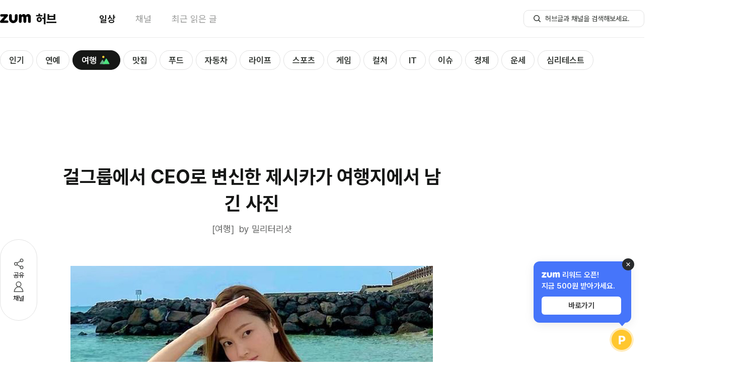

--- FILE ---
content_type: text/html; charset=utf-8
request_url: https://hub.zum.com/travelview/%EA%B1%B8%EA%B7%B8%EB%A3%B9%EC%97%90%EC%84%9C-ceo%EB%A1%9C-%EB%B3%80%EC%8B%A0%ED%95%9C-%EC%A0%9C%EC%8B%9C%EC%B9%B4%EA%B0%80-%EC%97%AC%ED%96%89%EC%A7%80%EC%97%90%EC%84%9C-%EB%82%A8%EA%B8%B4-%EC%82%AC%EC%A7%84-78872
body_size: 37740
content:
<!DOCTYPE html><html lang="ko"><head><meta charSet="utf-8"/><meta name="viewport" content="width=device-width"/><script></script><script id="taboola-script" async="">
              window._taboola = window._taboola || [];
              window._taboola.push({ article: 'auto' });
              !function (e, f, u, i) {
                if (!document.getElementById(i)){
                  e.async = 1;
                  e.src = u;
                  e.id = i;
                  f.parentNode.insertBefore(e, f);
                }
              }(document.createElement('script'),
              document.getElementsByTagName('script')[0],
             '//cdn.taboola.com/libtrc/zum-hub/loader.js',
              'tb_loader_script');
              if(window.performance && typeof window.performance.mark == 'function') {
                window.performance.mark('tbl_ic');
              }
            </script><script type="application/ld+json">{"@context":"https://schema.org","@type":"BreadcrumbList","itemListElement":[{"@type":"ListItem","position":1,"name":"홈","item":"https://hub.zum.com"},{"@type":"ListItem","position":2,"name":"trip","item":"https://hub.zum.com/trip"},{"@type":"ListItem","position":3,"name":"걸그룹에서 CEO로 변신한 제시카가 여행지에서 남긴 사진","item":"https://hub.zum.com/travelview/걸그룹에서-ceo로-변신한-제시카가-여행지에서-남긴-사진-78872"}]}</script><script type="application/ld+json">{"@context":"https://schema.org","@type":"BreadcrumbList","itemListElement":[{"@type":"ListItem","position":1,"name":"홈","item":"https://hub.zum.com"},{"@type":"ListItem","position":2,"name":"채널","item":"https://hub.zum.com/author"},{"@type":"ListItem","position":3,"name":"travelview","item":"https://hub.zum.com/travelview"},{"@type":"ListItem","position":4,"name":"걸그룹에서 CEO로 변신한 제시카가 여행지에서 남긴 사진","item":"https://hub.zum.com/travelview/걸그룹에서-ceo로-변신한-제시카가-여행지에서-남긴-사진-78872"}]}</script><script type="application/ld+json">{"@context":"https://schema.org","@type":"Article","headline":"걸그룹에서 CEO로 변신한 제시카가 여행지에서 남긴 사진","image":"https://static.hubzum.zumst.com/hubzum/2021/07/06/00/2fa4542254bd44e784f65968f823d4e2_640x480c.jpg","datePublished":"2021-07-06T00:00:48.000+09:00","author":[{"@type":"Person","name":"밀리터리샷","url":"https://travelview.co.kr/"}]}</script><title>걸그룹에서 CEO로 변신한 제시카가 여행지에서 남긴 사진</title><meta name="description" content="제시카는 걸그룹에서 디자이너와 사업가로 활발한 활동을 이어가고 있다. 그녀는 지난 1월 남자친구 타일러 권과 함께 청담동에 레스토랑을 오픈했다. 이곳은 제시카의 패션 브랜드 매장 "/><meta property="hubzum:url" content="https://hub.zum.com/travelview/%EA%B1%B8%EA%B7%B8%EB%A3%B9%EC%97%90%EC%84%9C-ceo%EB%A1%9C-%EB%B3%80%EC%8B%A0%ED%95%9C-%EC%A0%9C%EC%8B%9C%EC%B9%B4%EA%B0%80-%EC%97%AC%ED%96%89%EC%A7%80%EC%97%90%EC%84%9C-%EB%82%A8%EA%B8%B4-%EC%82%AC%EC%A7%84-78872"/><link rel="canonical" href="https://hub.zum.com/travelview/%EA%B1%B8%EA%B7%B8%EB%A3%B9%EC%97%90%EC%84%9C-ceo%EB%A1%9C-%EB%B3%80%EC%8B%A0%ED%95%9C-%EC%A0%9C%EC%8B%9C%EC%B9%B4%EA%B0%80-%EC%97%AC%ED%96%89%EC%A7%80%EC%97%90%EC%84%9C-%EB%82%A8%EA%B8%B4-%EC%82%AC%EC%A7%84-78872"/><link rel="alternate" href="https://m.hub.zum.com/travelview/%EA%B1%B8%EA%B7%B8%EB%A3%B9%EC%97%90%EC%84%9C-ceo%EB%A1%9C-%EB%B3%80%EC%8B%A0%ED%95%9C-%EC%A0%9C%EC%8B%9C%EC%B9%B4%EA%B0%80-%EC%97%AC%ED%96%89%EC%A7%80%EC%97%90%EC%84%9C-%EB%82%A8%EA%B8%B4-%EC%82%AC%EC%A7%84-78872"/><meta property="fb:app_id" content="1455466434764810"/><meta property="og:type" content="article"/><meta property="og:image" content="https://static.hubzum.zumst.com/hubzum/2021/07/06/00/2fa4542254bd44e784f65968f823d4e2_640x480c.jpg"/><meta property="og:url" content="https://hub.zum.com/travelview/%EA%B1%B8%EA%B7%B8%EB%A3%B9%EC%97%90%EC%84%9C-ceo%EB%A1%9C-%EB%B3%80%EC%8B%A0%ED%95%9C-%EC%A0%9C%EC%8B%9C%EC%B9%B4%EA%B0%80-%EC%97%AC%ED%96%89%EC%A7%80%EC%97%90%EC%84%9C-%EB%82%A8%EA%B8%B4-%EC%82%AC%EC%A7%84-78872"/><meta property="og:title" content="걸그룹에서 CEO로 변신한 제시카가 여행지에서 남긴 사진"/><meta property="og:description" content="제시카는 걸그룹에서 디자이너와 사업가로 활발한 활동을 이어가고 있다. 그녀는 지난 1월 남자친구 타일러 권과 함께 청담동에 레스토랑을 오픈했다. 이곳은 제시카의 패션 브랜드 매장 "/><meta property="dable:image" content="https://static.hubzum.zumst.com/hubzum/2021/07/06/00/2fa4542254bd44e784f65968f823d4e2_640x480c.jpg"/><meta property="dable:item_id" content="78872"/><meta property="dable:author" content="밀리터리샷"/><meta property="article:section" content="trip"/><meta property="article:published_time" content="2021-07-06"/><meta name="twitter:card" content="summary_large_image"/><meta name="twitter:title" content="걸그룹에서 CEO로 변신한 제시카가 여행지에서 남긴 사진"/><meta name="twitter:description" content="제시카는 걸그룹에서 디자이너와 사업가로 활발한 활동을 이어가고 있다. 그녀는 지난 1월 남자친구 타일러 권과 함께 청담동에 레스토랑을 오픈했다. 이곳은 제시카의 패션 브랜드 매장 "/><meta name="twitter:image" content="https://static.hubzum.zumst.com/hubzum/2021/07/06/00/2fa4542254bd44e784f65968f823d4e2_640x480c.jpg"/><meta name="twitter:url" content="https://hub.zum.com/travelview/%EA%B1%B8%EA%B7%B8%EB%A3%B9%EC%97%90%EC%84%9C-ceo%EB%A1%9C-%EB%B3%80%EC%8B%A0%ED%95%9C-%EC%A0%9C%EC%8B%9C%EC%B9%B4%EA%B0%80-%EC%97%AC%ED%96%89%EC%A7%80%EC%97%90%EC%84%9C-%EB%82%A8%EA%B8%B4-%EC%82%AC%EC%A7%84-78872"/><meta name="robots" content="max-image-preview:large"/><meta name="next-head-count" content="29"/><meta http-equiv="X-UA-Compatible" content="IE=edge"/><meta name="referrer" content="unsafe-url"/><meta name="naver-site-verification" content="84576b31f8a86246b6101fd995019448b2cda1b3"/><meta name="google-site-verification" content="qQaG9hl7lrEEnKT6pQ_uFKz2m6FqPQ0iyj46MqLnxp8"/><link rel="preload" as="style" crossorigin="" href="https://fonts.zumst.com/pretendard/pretendardvariable-subset.css"/><link rel="stylesheet" crossorigin="" href="https://fonts.zumst.com/pretendard/pretendardvariable-subset.css"/><link rel="preconnect" href="https://userapi.zum.com"/><link rel="dns-prefetch" href="https://userapi.zum.com"/><link rel="preconnect" href="http://estat.zum.com"/><link rel="dns-prefetch" href="http://estat.zum.com"/><link rel="search" type="application/opensearchdescription+xml" href="/opensearch.xml" title="zum 허브 검색"/><script>
              window.zum = window.zum || {};
              window.zum.hub = window.zum.hub || {};
              window.zum.hub.version = window.zum.hub.version || "1.35.0";
            </script><link rel="preload" href="/_next/static/css/6b2c9214692bde5c.css" as="style"/><link rel="stylesheet" href="/_next/static/css/6b2c9214692bde5c.css" data-n-g=""/><link rel="preload" href="/_next/static/css/e3f937a00e8a4879.css" as="style"/><link rel="stylesheet" href="/_next/static/css/e3f937a00e8a4879.css" data-n-p=""/><noscript data-n-css=""></noscript><script defer="" nomodule="" src="/_next/static/chunks/polyfills-78c92fac7aa8fdd8.js"></script><script id="sentry" src="/sentry.js" defer="" data-nscript="beforeInteractive"></script><script id="googleScript" src="https://securepubads.g.doubleclick.net/tag/js/gpt.js" defer="" data-nscript="beforeInteractive"></script><script src="https://pagead2.googlesyndication.com/pagead/js/adsbygoogle.js?client=ca-pub-7018381251782399" defer="" data-nscript="beforeInteractive"></script><script src="/_next/static/chunks/webpack-f57a52d89510f12e.js" defer=""></script><script src="/_next/static/chunks/framework-61c601c9a6d8fbda.js" defer=""></script><script src="/_next/static/chunks/main-0f67f54729687d79.js" defer=""></script><script src="/_next/static/chunks/pages/_app-b46927c2de002aed.js" defer=""></script><script src="/_next/static/chunks/834-ba214c8f4334d3d0.js" defer=""></script><script src="/_next/static/chunks/638-d73dfb5c97f4aad6.js" defer=""></script><script src="/_next/static/chunks/269-322054ce29f3172c.js" defer=""></script><script src="/_next/static/chunks/926-e7a95334f8a74dfe.js" defer=""></script><script src="/_next/static/chunks/pages/%5Bslug%5D/%5BpostIdentifier%5D-f053e09eb988611e.js" defer=""></script><script src="/_next/static/ddWNjcBlu4bX2W0-uDhsZ/_buildManifest.js" defer=""></script><script src="/_next/static/ddWNjcBlu4bX2W0-uDhsZ/_ssgManifest.js" defer=""></script></head><body><div id="__next"><style data-emotion="css-global 58wy03">body{color:#161716;font-size:15px;line-height:1.45em;background-color:#fff;font-family:"Pretendard Variable",Pretendard,-apple-system,BlinkMacSystemFont,system-ui,Roboto,"Helvetica Neue","Segoe UI","Apple SD Gothic Neo","Noto Sans KR","Malgun Gothic","Apple Color Emoji","Segoe UI Emoji","Segoe UI Symbol",sans-serif;font-weight:400;font-smooth:never;-webkit-font-smoothing:antialiased;-moz-osx-font-smoothing:grayscale;}button{display:-webkit-inline-box;display:-webkit-inline-flex;display:-ms-inline-flexbox;display:inline-flex;-webkit-box-pack:center;-ms-flex-pack:center;-webkit-justify-content:center;justify-content:center;-webkit-align-items:center;-webkit-box-align:center;-ms-flex-align:center;align-items:center;}div[data-google-query-id]{margin:0!important;}#vonvon-iframe{border-radius:10px;border:1px solid #EBECEB;overflow:hidden;-webkit-transition:height 0.3s ease-out;transition:height 0.3s ease-out;width:100%;height:0;}</style><!--$--><style data-emotion="css xvokd6">.css-xvokd6{width:100%;padding-top:75px;}</style><div class="css-xvokd6"><style data-emotion="css 1x6vrk7">.css-1x6vrk7{position:fixed;top:0;width:100%;background-color:#fff;border-bottom:1px solid #EBECEB;z-index:1500;}</style><div class="css-1x6vrk7"><style data-emotion="css 1n6xfoc">.css-1n6xfoc{width:1280px;height:74px;margin:0 auto;}</style><header class="css-1n6xfoc"><style data-emotion="css 1sm1w0r">.css-1sm1w0r{display:-webkit-box;display:-webkit-flex;display:-ms-flexbox;display:flex;-webkit-box-pack:justify;-webkit-justify-content:space-between;justify-content:space-between;-webkit-align-items:center;-webkit-box-align:center;-ms-flex-align:center;align-items:center;width:100%;height:100%;}</style><div class="css-1sm1w0r"><style data-emotion="css 18biwo">.css-18biwo{display:-webkit-inline-box;display:-webkit-inline-flex;display:-ms-inline-flexbox;display:inline-flex;-webkit-align-items:center;-webkit-box-align:center;-ms-flex-align:center;align-items:center;}</style><div class="css-18biwo"><div class="css-18biwo"><a aria-label="줌닷컴 이동" class="css-18biwo" href="https://zum.com/?cm=hubzum_gnb"><svg xmlns="http://www.w3.org/2000/svg" width="62" height="18" fill="none"><g fill="#000" clip-path="url(#a)"><path d="M14.331 12.788H7.668L15.3 4.33c.413-.48.635-1.096.624-1.73v-.047a2.387 2.387 0 0 0-.596-1.503h-.008a2.386 2.386 0 0 0-1.78-.8H2.764a2.349 2.349 0 0 0-2.12 1.339l-.014.027-.01.023A2.374 2.374 0 0 0 .4 2.644v.025a2.347 2.347 0 0 0 1.776 2.286h.02l.037.009c.182.042.368.063.555.061h5.355c-.23.259-7.272 8.109-7.584 8.451a2.22 2.22 0 0 0-.562 1.517v.192a2.353 2.353 0 0 0 2.375 2.387h11.96a2.39 2.39 0 0 0 0-4.78v-.004ZM55.738.005c-1.967 0-3.44 1.21-4.379 2.962-.682-1.278-1.53-2.283-2.836-2.714a5.456 5.456 0 0 0-1.625-.248c-1.562 0-3.357.957-3.899 2.625-.306-1.267-1.2-2.388-2.787-2.384h-.04a2.786 2.786 0 0 0-2.754 2.765v11.824a2.733 2.733 0 0 0 1.804 2.553l.032.012.024.01c.3.103.613.155.93.152.142 0 .284-.01.425-.032a2.754 2.754 0 0 0 2.362-2.702V6.973c0-1.022.765-1.96 1.79-1.96s1.792.938 1.792 1.96V14.835a2.742 2.742 0 0 0 2.142 2.659c.421.1.86.1 1.282 0a2.743 2.743 0 0 0 2.142-2.66v-7.93c0-1.02.765-1.886 1.79-1.886s1.79.5 1.79 1.521v8.198a.258.258 0 0 0 0 .044v.054a2.741 2.741 0 0 0 2.15 2.659c.419.1.856.1 1.276 0a2.742 2.742 0 0 0 2.15-2.66V6.219C61.076-.396 55.74.005 55.74.005ZM32.252.234a2.788 2.788 0 0 0-2.788 2.788v6.998c0 1.556-1.518 2.797-2.985 2.797-1.703 0-2.986-1.461-2.985-2.797V2.897a2.787 2.787 0 0 0-5.572.125v.012-.23 6.033c0 4.1 2.32 7.497 5.763 8.692.306.109 1.864.46 2.797.46a8.569 8.569 0 0 0 5.678-2.177c1.897-1.708 2.881-4.107 2.881-6.973V3.025a2.788 2.788 0 0 0-2.79-2.79Z"></path></g><defs><clipPath id="a"><path fill="#fff" d="M0 0h61.318v18H0z"></path></clipPath></defs></svg></a><a class="css-18biwo" href="/?cm=hubzum_gnb"><style data-emotion="css b4jyke">.css-b4jyke{font-size:24px;font-weight:800;margin-left:8.68px;}</style><span class="css-b4jyke">허브</span></a></div><style data-emotion="css 1o2k976">.css-1o2k976{margin-left:84px;}</style><style data-emotion="css xxy10r">.css-xxy10r{display:-webkit-inline-box;display:-webkit-inline-flex;display:-ms-inline-flexbox;display:inline-flex;-webkit-align-items:center;-webkit-box-align:center;-ms-flex-align:center;align-items:center;font-size:18px;margin-left:84px;}.css-xxy10r>:not(:last-child){margin-right:40px;}</style><nav class="css-xxy10r"><style data-emotion="css sgey6t">.css-sgey6t{display:inline-block;color:#161716;font-weight:700;}</style><div data-active="true" class="css-sgey6t"><a data-cm="daily" href="/?cm=hubzum_gnb"><span>일상</span></a></div><style data-emotion="css 1tox0mw">.css-1tox0mw{display:inline-block;color:#989998;}</style><div data-active="false" class="css-1tox0mw"><a data-cm="author" href="/author?cm=hubzum_gnb"><span>채널</span></a></div><div data-active="false" class="css-1tox0mw"><a data-cm="latest" href="/latest?cm=hubzum_gnb"><span>최근 읽은 글</span></a></div></nav></div><div class="css-18biwo"><!--$--><form><style data-emotion="css 1hyuioz">.css-1hyuioz{position:absolute;z-index:-1!important;overflow:hidden!important;border:0!important;width:1px!important;height:1px!important;clip:rect(1px, 1px, 1px, 1px)!important;-webkit-clip-path:inset(50%)!important;clip-path:inset(50%)!important;}</style><label for=":R1akpj6:" class="css-1hyuioz">검색</label><style data-emotion="css 79elbk">.css-79elbk{position:relative;}</style><div class="css-79elbk"><style data-emotion="css 1o0ijwe">.css-1o0ijwe{position:absolute;left:18px;bottom:50%;-webkit-transform:translate(0, 50%);-moz-transform:translate(0, 50%);-ms-transform:translate(0, 50%);transform:translate(0, 50%);}</style><button type="submit" aria-label="허브글 검색 버튼" class="css-1o0ijwe"><svg width="18" height="18" viewBox="0 0 18 18" fill="none"><circle cx="8" cy="8" r="5.25" stroke="#313531" stroke-width="1.5"></circle><rect x="11" y="12.0625" width="1.5" height="6" rx="0.75" transform="rotate(-45 11 12.0625)" fill="#313531"></rect></svg></button><style data-emotion="css m2mgzk">.css-m2mgzk{width:240px;height:34px;line-height:1.45;font-size:14px;font-weight:400;border-radius:10px;border:1px solid #E1E1E1;padding:7px 18px 7px 42px;color:#313531;}.css-m2mgzk::-ms-clear{display:none;width:0;height:0;}.css-m2mgzk::-ms-reveal{display:none;width:0;height:0;}.css-m2mgzk::-webkit-search-decoration,.css-m2mgzk::-webkit-search-cancel-button,.css-m2mgzk::-webkit-search-results-button,.css-m2mgzk::-webkit-search-results-decoration{display:none;}.css-m2mgzk::-webkit-input-placeholder{font-size:14px;font-weight:400;color:#313531;}.css-m2mgzk::-moz-placeholder{font-size:14px;font-weight:400;color:#313531;}.css-m2mgzk:-ms-input-placeholder{font-size:14px;font-weight:400;color:#313531;}.css-m2mgzk::placeholder{font-size:14px;font-weight:400;color:#313531;}.css-m2mgzk:focus{outline:none;border:1px solid;border-color:#27CC9B;}</style><input id=":R1akpj6:" type="search" name=":R1akpj6:" placeholder="허브글과 채널을 검색해보세요." autoComplete="off" maxLength="15" class="css-m2mgzk" value=""/></div></form><!--/$--></div></div></header></div><main><style data-emotion="css 1ynwstu">.css-1ynwstu{max-width:1280px;margin:0 auto;}</style><div class="css-1ynwstu"><div style="position:absolute;visibility:hidden;width:0;height:0"></div><style data-emotion="css 1xaekgw">.css-1xaekgw{margin-top:20px;}</style><div class="css-1xaekgw"><style data-emotion="css 1gomreu">.css-1gomreu{position:relative;display:inline-block;}</style><nav class="css-1gomreu"><style data-emotion="css 1lkk05w">.css-1lkk05w{max-width:1280px;display:-webkit-box;display:-webkit-flex;display:-ms-flexbox;display:flex;-webkit-align-items:center;-webkit-box-align:center;-ms-flex-align:center;align-items:center;overflow-x:scroll;overflow-y:hidden;padding:5px 0;-ms-overflow-style:none;scrollbar-width:none;margin:0 auto;}.css-1lkk05w::-webkit-scrollbar{display:none;}</style><ul class="css-1lkk05w"><style data-emotion="css 1wqmkaw">.css-1wqmkaw{margin-right:6px;height:100%;}</style><li data-category="popular" class="css-1wqmkaw"><style data-emotion="css 1baulvz">.css-1baulvz{display:inline-block;}</style><style data-emotion="css qme5zu">.css-qme5zu{font-size:24px;font-weight:700;color:#161716;display:inline-block;}</style><span class="css-qme5zu"><style data-emotion="css 1ghfob5">.css-1ghfob5{display:-webkit-inline-box;display:-webkit-inline-flex;display:-ms-inline-flexbox;display:inline-flex;-webkit-align-items:center;-webkit-box-align:center;-ms-flex-align:center;align-items:center;line-height:36px;font-size:17px;font-weight:600;border:1px solid;border-radius:100px;padding:1px 17px 0;-webkit-transition:all 0.3s;transition:all 0.3s;box-sizing:border-box;white-space:nowrap;color:#313531;border-color:#E1E1E1;background-color:#fff;}.css-1ghfob5:hover{border-color:#161716;}</style><a class="css-1ghfob5" href="/?cm=hubzum_gnb"><span>인기</span></a></span></li><li data-category="entertainment" class="css-1wqmkaw"><span class="css-qme5zu"><a class="css-1ghfob5" href="/entertainment?cm=hubzum_gnb"><span>연예</span></a></span></li><li data-category="trip" class="css-1wqmkaw"><span class="css-qme5zu"><style data-emotion="css 5xbpc2">.css-5xbpc2{display:-webkit-inline-box;display:-webkit-inline-flex;display:-ms-inline-flexbox;display:inline-flex;-webkit-align-items:center;-webkit-box-align:center;-ms-flex-align:center;align-items:center;line-height:36px;font-size:17px;font-weight:600;border:1px solid;border-radius:100px;padding:1px 17px 0;-webkit-transition:all 0.3s;transition:all 0.3s;box-sizing:border-box;white-space:nowrap;color:#fff;border-color:#161716;background-color:#161716;}</style><a class="css-5xbpc2" href="/trip?cm=hubzum_gnb"><span>여행</span><style data-emotion="css m9j2se">.css-m9j2se{width:26px;height:26px;margin-left:3px;position:relative;display:-webkit-box;display:-webkit-flex;display:-ms-flexbox;display:flex;-webkit-box-pack:center;-ms-flex-pack:center;-webkit-justify-content:center;justify-content:center;-webkit-align-items:center;-webkit-box-align:center;-ms-flex-align:center;align-items:center;}</style><i class="css-m9j2se"><style data-emotion="css 66b0er">.css-66b0er{background-image:url('[data-uri]');background-repeat:no-repeat;display:inline-block;width:26px;height:26px;-webkit-background-size:26px 26px;background-size:26px 26px;}</style><span class="css-66b0er"></span></i></a></span></li><li data-category="restaurant" class="css-1wqmkaw"><span class="css-qme5zu"><a class="css-1ghfob5" href="/restaurant?cm=hubzum_gnb"><span>맛집</span></a></span></li><li data-category="food" class="css-1wqmkaw"><span class="css-qme5zu"><a class="css-1ghfob5" href="/food?cm=hubzum_gnb"><span>푸드</span></a></span></li><li data-category="biz" class="css-1wqmkaw"><span class="css-qme5zu"><a class="css-1ghfob5" href="/biz?cm=hubzum_gnb"><span>자동차</span></a></span></li><li data-category="life" class="css-1wqmkaw"><span class="css-qme5zu"><a class="css-1ghfob5" href="/life?cm=hubzum_gnb"><span>라이프</span></a></span></li><li data-category="sport" class="css-1wqmkaw"><span class="css-qme5zu"><a class="css-1ghfob5" href="/sport?cm=hubzum_gnb"><span>스포츠</span></a></span></li><li data-category="game" class="css-1wqmkaw"><span class="css-qme5zu"><a class="css-1ghfob5" href="/game?cm=hubzum_gnb"><span>게임</span></a></span></li><li data-category="culture" class="css-1wqmkaw"><span class="css-qme5zu"><a class="css-1ghfob5" href="/culture?cm=hubzum_gnb"><span>컬처</span></a></span></li><li data-category="it" class="css-1wqmkaw"><span class="css-qme5zu"><a class="css-1ghfob5" href="/it?cm=hubzum_gnb"><span>IT</span></a></span></li><li data-category="issue" class="css-1wqmkaw"><span class="css-qme5zu"><a class="css-1ghfob5" href="/issue?cm=hubzum_gnb"><span>이슈</span></a></span></li><li data-category="invest" class="css-1wqmkaw"><span class="css-qme5zu"><a class="css-1ghfob5" href="/invest?cm=hubzum_gnb"><span>경제</span></a></span></li><li data-category="luck" class="css-1wqmkaw"><span class="css-qme5zu"><a class="css-1ghfob5" href="/luck?cm=hubzum_gnb"><span>운세</span></a></span></li><li data-category="fun" class="css-1wqmkaw"><span class="css-qme5zu"><a class="css-1ghfob5" href="/fun?cm=hubzum_gnb"><span>심리테스트</span></a></span></li></ul><style data-emotion="css 13lqz3l">.css-13lqz3l{position:absolute;top:50%;-webkit-transform:translateY(-50%);-moz-transform:translateY(-50%);-ms-transform:translateY(-50%);transform:translateY(-50%);left:-20px;z-index:2;opacity:0;-webkit-transition:opacity 0.3s ease-in-out;transition:opacity 0.3s ease-in-out;display:-webkit-box;display:-webkit-flex;display:-ms-flexbox;display:flex;-webkit-align-items:center;-webkit-box-align:center;-ms-flex-align:center;align-items:center;padding-left:2px;}</style><div class="css-13lqz3l"><style data-emotion="css vmgu53">.css-vmgu53{position:relative;width:36px;height:36px;background:url('../images/submenu-caret.svg') no-repeat center;-webkit-background-size:20px 20px;background-size:20px 20px;border-radius:999px;border:1px solid #E1E3E1;background-color:#fff;box-shadow:0px 2px 8px 0px rgba(34, 37, 43, 0.10),0px 1px 4px 0px rgba(34, 37, 43, 0.04),0px 0px 1px 0px rgba(34, 37, 43, 0.04);-webkit-transform:scaleX(-1);-moz-transform:scaleX(-1);-ms-transform:scaleX(-1);transform:scaleX(-1);z-index:2;}</style><button type="button" title="Scroll left" class="css-vmgu53"></button><style data-emotion="css qyoexq">.css-qyoexq{position:absolute;top:-5px;left:0;width:22px;height:49px;background:linear-gradient(90deg, #FFF 30%, rgba(255, 255, 255, 0.00) 100%);background-color:white;z-index:0;pointer-events:none;}</style><div class="css-qyoexq"></div><style data-emotion="css anq3gs">.css-anq3gs{position:absolute;top:-5px;left:19px;width:44px;height:49px;background:linear-gradient(90deg, #FFF 30%, rgba(255, 255, 255, 0.00) 100%);background-color:transparent;z-index:1;pointer-events:none;}</style><div class="css-anq3gs"></div></div><style data-emotion="css 1ip55h1">.css-1ip55h1{position:absolute;top:50%;-webkit-transform:translateY(-50%);-moz-transform:translateY(-50%);-ms-transform:translateY(-50%);transform:translateY(-50%);right:-20px;z-index:2;opacity:0;-webkit-transition:opacity 0.3s ease-in-out;transition:opacity 0.3s ease-in-out;display:-webkit-box;display:-webkit-flex;display:-ms-flexbox;display:flex;-webkit-align-items:center;-webkit-box-align:center;-ms-flex-align:center;align-items:center;padding-left:2px;}</style><div class="css-1ip55h1"><style data-emotion="css 7vafji">.css-7vafji{position:relative;width:36px;height:36px;background:url('../images/submenu-caret.svg') no-repeat center;-webkit-background-size:20px 20px;background-size:20px 20px;border-radius:999px;border:1px solid #E1E3E1;background-color:#fff;box-shadow:0px 2px 8px 0px rgba(34, 37, 43, 0.10),0px 1px 4px 0px rgba(34, 37, 43, 0.04),0px 0px 1px 0px rgba(34, 37, 43, 0.04);-webkit-transform:none;-moz-transform:none;-ms-transform:none;transform:none;z-index:2;}</style><button type="button" title="Scroll right" class="css-7vafji"></button><style data-emotion="css 10x3pct">.css-10x3pct{position:absolute;top:-5px;right:-2px;width:22px;height:49px;background:linear-gradient(90deg, rgba(255, 255, 255, 0.00) 0%, #FFF 70%);background-color:white;z-index:0;pointer-events:none;}</style><div class="css-10x3pct"></div><style data-emotion="css 1ssbm0">.css-1ssbm0{position:absolute;top:-5px;right:19px;width:44px;height:49px;background:linear-gradient(90deg, rgba(255, 255, 255, 0.00) 0%, #FFF 70%);background-color:transparent;z-index:1;pointer-events:none;}</style><div class="css-1ssbm0"></div></div></nav></div><style data-emotion="css 1ez87es">.css-1ez87es{display:-webkit-box;display:-webkit-flex;display:-ms-flexbox;display:flex;-webkit-box-pack:center;-ms-flex-pack:center;-webkit-justify-content:center;justify-content:center;-webkit-align-items:center;-webkit-box-align:center;-ms-flex-align:center;align-items:center;margin-top:20px;}</style><div class="css-1ez87es"><div id="article_top" class="css-0"></div></div><style data-emotion="css 1iyxes7">.css-1iyxes7{display:-webkit-box;display:-webkit-flex;display:-ms-flexbox;display:flex;-webkit-align-items:start;-webkit-box-align:start;-ms-flex-align:start;align-items:start;position:relative;margin-bottom:10px;}</style><div class="css-1iyxes7"><style data-emotion="css tervqf">.css-tervqf{padding-top:222px;position:-webkit-sticky;position:sticky;top:-58px;right:0;}</style><div class="css-tervqf"><style data-emotion="css 1e2xzf4">.css-1e2xzf4{display:-webkit-inline-box;display:-webkit-inline-flex;display:-ms-inline-flexbox;display:inline-flex;-webkit-flex-direction:column;-ms-flex-direction:column;flex-direction:column;gap:18px;padding:34px 22px;border-radius:100px;border:1px solid #E1E1E1;background:#fff;}</style><div class="css-1e2xzf4"><style data-emotion="css 92qdo5">.css-92qdo5{display:-webkit-inline-box;display:-webkit-inline-flex;display:-ms-inline-flexbox;display:inline-flex;-webkit-flex-direction:column;-ms-flex-direction:column;flex-direction:column;width:28px;-webkit-align-items:center;-webkit-box-align:center;-ms-flex-align:center;align-items:center;gap:2px;}.css-92qdo5:hover{color:#27CC9B;}</style><button type="button" name="share" class="css-92qdo5"><style data-emotion="css ym5cbh">button:hover .css-ym5cbh path,button:hover .css-ym5cbh circle{stroke:#27CC9B;}</style><svg xmlns="http://www.w3.org/2000/svg" width="28" height="28" fill="none" class="css-ym5cbh"><path stroke="#505250" stroke-linecap="round" stroke-linejoin="round" stroke-width="1.5" d="M20 7 8 14l12 7"></path><circle cx="20" cy="7" r="2.75" fill="#fff" stroke="#505250" stroke-width="1.5"></circle><circle cx="8.5" cy="14" r="2.75" fill="#fff" stroke="#505250" stroke-width="1.5"></circle><circle cx="20" cy="21" r="2.75" fill="#fff" stroke="#505250" stroke-width="1.5"></circle></svg><style data-emotion="css gca53t">.css-gca53t{font-size:13px;font-weight:400;line-height:145%;}</style><span class="css-gca53t">공유</span></button><button type="button" name="author" class="css-92qdo5"><style data-emotion="css 1sk5hhe">button:hover .css-1sk5hhe circle,button:hover .css-1sk5hhe path{stroke:#27CC9B;}</style><svg xmlns="http://www.w3.org/2000/svg" width="28" height="28" fill="none" class="css-1sk5hhe"><circle cx="14" cy="8.5" r="4.75" fill="#fff" stroke="#505250" stroke-width="1.5"></circle><path fill="#fff" stroke="#505250" stroke-linejoin="round" stroke-width="1.5" d="M5.286 23.059C5.7 17.744 9.527 13.75 14 13.75c4.473 0 8.3 3.994 8.714 9.309a.154.154 0 0 1-.047.124.232.232 0 0 1-.167.067h-17a.232.232 0 0 1-.167-.067.154.154 0 0 1-.047-.124Z"></path></svg><span class="css-gca53t">채널</span></button></div></div><style data-emotion="css 18fpur7">.css-18fpur7{width:780px;padding-top:71px;margin-left:36px;}</style><div class="css-18fpur7"><style data-emotion="css 1ikvcp">.css-1ikvcp{width:780px;padding-bottom:30px;}</style><article class="css-1ikvcp"><style data-emotion="css flpniz">.css-flpniz{margin-bottom:60px;}</style><section class="css-flpniz"><style data-emotion="css 3eazex">.css-3eazex{line-height:1.40em;text-align:center;font-size:38px;}</style><style data-emotion="css 1l3vxza">.css-1l3vxza{font-size:24px;font-weight:700;color:#161716;line-height:1.40em;text-align:center;font-size:38px;}</style><h1 class="css-1l3vxza">걸그룹에서 CEO로 변신한 제시카가 여행지에서 남긴 사진</h1><style data-emotion="css 1e5ajc2">.css-1e5ajc2{display:-webkit-box;display:-webkit-flex;display:-ms-flexbox;display:flex;-webkit-box-pack:center;-ms-flex-pack:center;-webkit-justify-content:center;justify-content:center;color:#676867;font-size:18px;line-height:1.45em;margin-top:12px;}</style><div class="css-1e5ajc2"><a href="/travelview">by <!-- -->밀리터리샷</a></div></section><div><style data-emotion="css 1g4k6q1">.css-1g4k6q1{font-size:16px;line-height:1.70em;}.css-1g4k6q1 *{font-family:'Pretendard Variable',Pretendard,-apple-system,BlinkMacSystemFont,system-ui,Roboto,'Helvetica Neue','Segoe UI','Apple SD Gothic Neo','Noto Sans KR','Malgun Gothic','Apple Color Emoji','Segoe UI Emoji','Segoe UI Symbol',sans-serif!important;}.css-1g4k6q1 strong{font-weight:600;}.css-1g4k6q1 img{max-width:100%;}.css-1g4k6q1 p{word-wrap:break-word;}.css-1g4k6q1 b,.css-1g4k6q1 strong{font-weight:bold;}.css-1g4k6q1 .sub_title{display:block;color:#313531;font-size:1.25em;font-weight:bold;line-height:1.3em;letter-spacing:-1px;margin:4.4em 0 1.45em;}.css-1g4k6q1 h3.sub_title:first-child{margin-top:0;}.css-1g4k6q1 div.img_block{clear:both;text-align:center;margin:3.375em auto 1.88em auto;}.css-1g4k6q1 div.img_block:first-child{margin-top:0;}.css-1g4k6q1 div.img_block .img_cap{color:#989998;font-size:0.813em;line-height:1.308em;text-align:center;padding:0.688em 0 0 0.5em;}.css-1g4k6q1 div.img_left{float:left;margin:0.438em 2.5em 0.438em 0;}.css-1g4k6q1 div.mov_block{text-align:center;margin:2.688em 0 2.5em;}.css-1g4k6q1 div.mov_block:first-child{margin-top:0;}.css-1g4k6q1 div.mov_block iframe{max-width:100%;vertical-align:top;}.css-1g4k6q1 div.mov_block .mov_cap{color:#989998;font-size:0.813em;line-height:1.308em;text-align:center;padding:0.688em 0 0 0.5em;}.css-1g4k6q1 table.img_block{clear:both;text-align:center;margin:54px auto 30px auto;border-collapse:collapse;border-spacing:0;}.css-1g4k6q1 table.img_block:first-child{margin-top:0;}.css-1g4k6q1 table.img_block .img_cap{color:#989998;font-size:0.813em;line-height:1.308em;text-align:center;padding:10px 0 0;}.css-1g4k6q1 table.img_left{float:left;margin:0.438em 2.5em 0.438em 0;}.css-1g4k6q1 table.mov_block{clear:both;text-align:center;margin:2.688em auto;border-collapse:collapse;border-spacing:0;width:688px!important;}.css-1g4k6q1 table.mov_block:first-child{margin-top:0;}.css-1g4k6q1 table.mov_block iframe:not(#zumFrame){max-width:100%;vertical-align:top;width:688px;height:387px;}.css-1g4k6q1 table.mov_block #zumplayer{max-width:640px;margin:0 auto;}.css-1g4k6q1 table.mov_block .mov_cap{color:#989998;font-size:0.813em;line-height:1.308em;text-align:center;padding:0.688em 0 0 0.5em;}.css-1g4k6q1 table.multi_img_block{clear:both;text-align:center;margin:54px auto 30px auto;border-collapse:collapse;border-spacing:0;}.css-1g4k6q1 table.multi_img_block+table.multi_img_block{margin-top:0.938em;}.css-1g4k6q1 table.multi_img_block+p{margin-top:2.688em;}.css-1g4k6q1 table.multi_img_block:first-child{margin-top:0;}.css-1g4k6q1 table.multi_img_block table{border-collapse:collapse;border-spacing:0;}.css-1g4k6q1 table.multi_img_block table td{padding-left:0.938em;}.css-1g4k6q1 table.multi_img_block table td:first-child{padding-left:0;}.css-1g4k6q1 table.multi_img_block .img_cap{color:#989998;font-size:0.813em;line-height:1.308em;text-align:center;padding:10px 0 0;}.css-1g4k6q1 blockquote.se2_quote1{color:#676867!important;line-height:1.688em!important;border-left:4px solid #C5C7C5!important;padding:0 0.438em 0 1.125em!important;margin:2.313em 0 2.375em 1em!important;}.css-1g4k6q1 blockquote.se2_quote1:first-child{margin-top:0;}.css-1g4k6q1 blockquote.se2_quote6{color:#676867!important;line-height:1.688em!important;border:1px solid #C5C7C5!important;padding:0 0.438em 0 1.125em!important;margin:2.313em 0 2.375em 1em!important;padding:0.875em 1.25em 0.813em!important;margin:1.688em 0 2.625em!important;}.css-1g4k6q1 blockquote.se2_quote6:first-child{margin-top:0;}.css-1g4k6q1 ol.list_block{color:#161716;font-weight:bold;line-height:1.5em;list-style:decimal inside;margin:2.188em 0;}.css-1g4k6q1 ul.list_block{color:#161716;font-weight:bold;line-height:1.5em;margin:2.188em 0;}.css-1g4k6q1 ol.list_block:first-child,.css-1g4k6q1 ul.list_block:first-child{margin-top:0;}.css-1g4k6q1 .list_block>li{padding-bottom:0.313em;}.css-1g4k6q1 .list_d_1{margin-bottom:0.625em;}.css-1g4k6q1 .list_d_1,.css-1g4k6q1 .list_d_2{font-weight:normal;}.css-1g4k6q1 .list_d_1>li{position:relative;padding-left:32px;margin:0.313em 0 0.313em;}.css-1g4k6q1 .list_d_1 li::before{position:absolute;top:10px;left:18px;width:4px;height:4px;border-radius:50%;background-color:#989998;content:'';}.css-1g4k6q1 .list_d_2>li{position:relative;color:#676867;padding:0 0 0.313em 40px;}.css-1g4k6q1 .list_d_2>li::before{position:absolute;top:12px;left:32px;width:4px;height:1px;border-radius:50%;background-color:#676867;content:'';}.css-1g4k6q1 .sponsor_mov{clear:both;text-align:center;margin-bottom:2.875em;}.css-1g4k6q1 .sponsor_mov .mov_wrap{display:inline-block;max-width:480px;border:solid 1px #EBECEB;background:#F1F2F1;padding:1.5em 1.5em 0 1.5em;}.css-1g4k6q1 .sponsor_mov .img_area{max-width:480px;}.css-1g4k6q1 .sponsor_mov .img_area img{cursor:default!important;max-width:480px;}.css-1g4k6q1 .sponsor_mov .btn_area{padding:0.625em 0 0.688em;}.css-1g4k6q1 .sponsor_mov .btn_area a{position:relative;display:inline-block;height:25px;border:1px solid #a4a4a4;background-color:#fff;padding-left:7px;margin-bottom:1px;box-shadow:0 1px #E1E3E1;}.css-1g4k6q1 .sponsor_mov .btn_area span{cursor:pointer;}.css-1g4k6q1 .sponsor_mov .btn_area span img{float:left;padding-top:5px;cursor:pointer;}.css-1g4k6q1 .sponsor_mov .btn_area .spon_media img{margin-right:4px;}.css-1g4k6q1 .sponsor_mov .btn_area .btn img{float:left;padding:5px 6px 6px 0;}.css-1g4k6q1 .small .mov_wrap{float:left;width:auto;border:none;background:none;}</style><div class="css-1g4k6q1"><table class="img_block" data-width="780"> 
 <tbody> 
  <tr> 
   <td><img src="https://static.hubzum.zumst.com/hubzum/2021/07/06/00/4c030cff40b6475086827407fc803410.jpg" alt=""></td> 
  </tr> 
 </tbody> 
</table> 
<table class="img_block" data-width="780"> 
 <tbody> 
  <tr> 
   <td><img src="https://static.hubzum.zumst.com/hubzum/2021/07/06/00/d4b84f43f9a34f7690f64d52037e17aa.jpg" alt=""></td> 
  </tr> 
 </tbody> 
</table> 
<p>제시카는 걸그룹에서 디자이너와 사업가로 활발한 활동을 이어가고 있다. 그녀는 지난 1월 남자친구 타일러 권과 함께 청담동에 레스토랑을 오픈했다. 이곳은 제시카의 패션 브랜드 매장 2층에 위치했으며 화려한 인테리어로 오픈하자마자 화제가 인기를 끌었다.</p> 
 
<table class="img_block" data-width="780"> 
 <tbody> 
  <tr> 
   <td><img src="https://static.hubzum.zumst.com/hubzum/2021/07/06/00/6cca34ea99ca4e55aa77697acfab0b86.jpg" alt=""></td> 
  </tr> 
 </tbody> 
</table> 
<p>최근 제시카는 엄마와 함께 떠난 제주 여행 브이로그를 공개했다. 그녀는 일하러 간 적은 있지만 여행으로 제주도를 간 적은 없어 너무 좋은 시간을 보내고 왔다고 전했다.&nbsp;제시카가 공개한 제주도 브이로그 속 여행지는 어디일지 함께 살펴보도록 하자.</p> 
 <h3 class="sub_title">그랜드조선제주</h3> 
<table class="img_block" data-width="780"> 
 <tbody> 
  <tr> 
   <td><img src="https://static.hubzum.zumst.com/hubzum/2021/07/06/00/e65cb7a351d94b5da4935cd5ed69c8be.jpg" alt=""></td> 
  </tr> 
 </tbody> 
</table> 
<table class="img_block" data-width="780"> 
 <tbody> 
  <tr> 
   <td><img src="https://static.hubzum.zumst.com/hubzum/2021/07/06/00/1235a4b71f4742899b4dd3ec65055719.jpg" alt=""></td> 
  </tr> 
 </tbody> 
</table> 
<table class="img_block" data-width="780"> 
 <tbody> 
  <tr> 
   <td><img src="https://static.hubzum.zumst.com/hubzum/2021/07/06/00/1fc7e46b13674e528e0ff4a851e1373a.jpg" alt=""></td> 
  </tr> 
 </tbody> 
</table> 
<table class="img_block" data-width="780"> 
 <tbody> 
  <tr> 
   <td><img src="https://static.hubzum.zumst.com/hubzum/2021/07/06/00/187f70a78204493e8fd63bf7c81f7b36.jpg" alt=""></td> 
  </tr> 
 </tbody> 
</table> 
<p>제시카는 제주 여행중 ‘<b>그랜드조선 제주</b>‘에 머물렀다. 서귀포 중문관광단지 내 위치한 호텔로 그랜드 조선의 두 번째 호텔 사업장이다. 기존 켄싱턴 호텔을 리모델링해 그랜드 조선 제주 본관으로 운영하고 있으며 올 스위트룸만 있는 신관을 신축했다. 전 객실 발코니를 통해 제주의 풍경을 즐길 수 있으며 부대시설로는 실내수영장, 야외수영장, 스파 등을 이용할 수 있다.</p> 
 <h3 class="sub_title">송악산 둘레길 
</h3><table class="img_block" data-width="780"> 
 <tbody> 
  <tr> 
   <td><img src="https://static.hubzum.zumst.com/hubzum/2021/07/06/00/d983c379553d4315b5fb70b33548e721.jpg" alt=""></td> 
  </tr> 
 </tbody> 
</table> 
<table class="img_block" data-width="780"> 
 <tbody> 
  <tr> 
   <td><img src="https://static.hubzum.zumst.com/hubzum/2021/07/06/00/2bdcc821a2104e149c1e544a9923f642.jpg" alt=""></td> 
  </tr> 
 </tbody> 
</table> 
<table class="img_block" data-width="780"> 
 <tbody> 
  <tr> 
   <td><img src="https://static.hubzum.zumst.com/hubzum/2021/07/06/00/092bee2041334b1888ab9adaa0218907.jpg" alt=""></td> 
  </tr> 
 </tbody> 
</table><div id="PC_hub_display_viewpagebody01" style="margin-bottom: 30px;"></div> 
<p>제시카는 제주 여행 첫날 서귀포시 대정읍에 위치한 ‘<b>송악산 둘레길</b>‘에 방문했다. 이곳은 올레길 10코스로 많은 여행객들이 찾는 제주의 대표적인 명소이다. 둘레길을 걸으며 산방산부터 형제섬, 가파도, 마라도 등의 풍경을 감상할 수 있다. 환상적인 제주 바다를 바라보면서 거닐기 좋은 곳으로 사방이 전부 시원하게 트여있다. 송악산 둘레길은&nbsp;산책로가 잘 정비되어 있기 때문에 부담 없이 걷기 좋다.</p> 
 <h3 class="sub_title">용머리해안</h3> 
<table class="img_block" data-width="780"> 
 <tbody> 
  <tr> 
   <td><img src="https://static.hubzum.zumst.com/hubzum/2021/07/06/00/6948bc5c5b7a409e8436b1d45df3c7c1.jpg" alt=""></td> 
  </tr> 
 </tbody> 
</table> 
<table class="img_block" data-width="780"> 
 <tbody> 
  <tr> 
   <td><img src="https://static.hubzum.zumst.com/hubzum/2021/07/06/00/7a7e7ce9c77449d5ab6b38d5496cf6bd.jpg" alt=""></td> 
  </tr> 
 </tbody> 
</table> 
<table class="img_block" data-width="780"> 
 <tbody> 
  <tr> 
   <td><img src="https://static.hubzum.zumst.com/hubzum/2021/07/06/00/60b6a52ed35e448ab781d15e6ae78c2c.jpg" alt=""></td> 
  </tr> 
 </tbody> 
</table> 
<p>제시카는 서귀포시 안덕면에 위치한 ‘<b>용머리해안</b>‘에 방문하기도 했다. 이곳 역시 서귀포 여행의 필수 코스 중 한곳으로 손꼽히는 장소로 여행객들 사이에서 ‘한국의 그랜드캐니언’이라고 불리기도 한다. 용머리해안은 바닷속으로 들어가는 용의 머리를 닮았다고 해서 붙여진 이름이다. 오랜 시간 동안 층층이 쌓인 암벽이 파도에 깎여 기묘한 절벽을 이룬다. 제시카는 테라스 카페에 앉아 커피를 마시며 시간을 보냈다.</p> 
 <h3 class="sub_title">성산일출봉</h3> 
<table class="img_block" data-width="780"> 
 <tbody> 
  <tr> 
   <td><img src="https://static.hubzum.zumst.com/hubzum/2021/07/06/00/56848cc875de4b7aa6328abfd88e01c7.jpg" alt=""></td> 
  </tr> 
 </tbody> 
</table> 
<table class="img_block" data-width="780"> 
 <tbody> 
  <tr> 
   <td><img src="https://static.hubzum.zumst.com/hubzum/2021/07/06/00/3c42cfc19942443580b2decfa2cc1371.jpg" alt=""></td> 
  </tr> 
 </tbody> 
</table> 
<table class="img_block" data-width="780"> 
 <tbody> 
  <tr> 
   <td><img src="https://static.hubzum.zumst.com/hubzum/2021/07/06/00/d6596013af8a4084819884767eeb2d2e.jpg" alt=""></td> 
  </tr> 
 </tbody> 
</table> 
<p>‘<b>성산일출봉</b>‘은 제주의 가장 대표적인 여행지이다. 2007년 유네스코 세계자연유산에 등재된 곳으로 빼어난 경관과 지질학적 가치를 인정 받은 곳이다. 성산일출봉은 제주의 다른 오름과 달리 마그마가 물속에서 분출하면서 만들어진 수성 화산체이다. 성산일출봉에 오르면 8만여 평에 이르는 분화구를 볼 수 있다. 정상까지 오르기에는 힘이 들기도 하지만 정상에서 바라보는 풍경은 그야말로 황홀한 자연을 선사한다.</p> 
 <h3 class="sub_title">오는정김밥</h3> 
<table class="img_block" data-width="780"> 
 <tbody> 
  <tr> 
   <td><img src="https://static.hubzum.zumst.com/hubzum/2021/07/06/00/2a829c7694204c37bc237e124748ac96.jpg" alt=""></td> 
  </tr> 
 </tbody> 
</table> 
<table class="img_block" data-width="780"> 
 <tbody> 
  <tr> 
   <td><img src="https://static.hubzum.zumst.com/hubzum/2021/07/06/00/06ffac0473ae4ee986fad83e887cee0d.jpg" alt=""></td> 
  </tr> 
 </tbody> 
</table> 
<table class="img_block" data-width="780"> 
 <tbody> 
  <tr> 
   <td><img src="https://static.hubzum.zumst.com/hubzum/2021/07/06/00/28f4682d6b654416b7ef89b5b22cd12a.jpg" alt=""></td> 
  </tr> 
 </tbody> 
</table> 
<p>제시카는 제주의 유명 김밥집인 ‘<b>오는정김밥</b>‘을 맛보기도 했다. 그녀는 총 5줄의 김밥을 주문했다. 이곳은 서귀포시 서귀동에 위치한 김밥집으로 포장 판매만 가능하며 전화로 미리 예약 후 방문해야 한다. 하지만 전화 예약조차 어려워 번번이 구매를 실패하기도 한다. 튀김 유부와 튀긴 김밥소가 들어가 더욱 감칠맛 나는 김밥이다. 제시카는&nbsp;맛있지만 4~5시간씩 기다리진 않을 것 같다는 말을 남겼다.</p> 
</div></div><style data-emotion="css ajzub1">.css-ajzub1{margin-top:54px;}</style><div class="css-ajzub1"><style data-emotion="css 70qvj9">.css-70qvj9{display:-webkit-box;display:-webkit-flex;display:-ms-flexbox;display:flex;-webkit-align-items:center;-webkit-box-align:center;-ms-flex-align:center;align-items:center;}</style><div class="css-70qvj9"><style data-emotion="css 1tkcung">.css-1tkcung{color:#989998;font-size:17px;font-weight:600;line-height:1.45em;}.css-1tkcung:not(:only-child){position:relative;padding-right:11px;margin-right:9px;}.css-1tkcung:not(:only-child)::after{position:absolute;top:50%;right:0;height:10px;border-right:1px solid #E1E1E1;margin-top:-6px;content:"";}</style><span class="css-1tkcung">2021.07.06</span><style data-emotion="css xtkrua">.css-xtkrua{color:#7ba6dc;font-size:15px;}</style><a target="_blank" rel="noopener noreferrer" class="css-xtkrua" href="https://travelview.co.kr/?p=28082">원문링크 바로가기</a></div><style data-emotion="css 146eajy">.css-146eajy{display:-webkit-box;display:-webkit-flex;display:-ms-flexbox;display:flex;-webkit-box-flex-wrap:wrap;-webkit-flex-wrap:wrap;-ms-flex-wrap:wrap;flex-wrap:wrap;margin-top:16px;}</style><ul class="css-146eajy"><style data-emotion="css 1v994a0">.css-1v994a0{margin-right:6px;}</style><li class="css-1v994a0"><a href="/search?keyword=%EC%A0%9C%EC%A3%BC"><style data-emotion="css 19xish6">.css-19xish6{display:-webkit-inline-box;display:-webkit-inline-flex;display:-ms-inline-flexbox;display:inline-flex;-webkit-box-pack:center;-ms-flex-pack:center;-webkit-justify-content:center;justify-content:center;-webkit-align-items:center;-webkit-box-align:center;-ms-flex-align:center;align-items:center;background-color:#E8FAF6;border-radius:4px;color:#27CC9B;padding:2px 6px;line-height:145%;font-size:14px;}.css-19xish6::before{content:"#";}</style><div class="css-19xish6">제주</div></a></li><li class="css-1v994a0"><a href="/search?keyword=%EC%A0%9C%EC%8B%9C%EC%B9%B4"><div class="css-19xish6">제시카</div></a></li><li class="css-1v994a0"><a href="/search?keyword=%EC%A0%9C%EC%A3%BC%EC%97%AC%ED%96%89"><div class="css-19xish6">제주여행</div></a></li><li class="css-1v994a0"><a href="/search?keyword=%EA%B5%AD%EB%82%B4%EC%97%AC%ED%96%89"><div class="css-19xish6">국내여행</div></a></li></ul><style data-emotion="css 4j9j">.css-4j9j{display:-webkit-box;display:-webkit-flex;display:-ms-flexbox;display:flex;-webkit-align-items:center;-webkit-box-align:center;-ms-flex-align:center;align-items:center;color:#C5C7C5;font-size:13px;line-height:1.45em;margin-top:34px;}</style><p class="css-4j9j"><style data-emotion="css 1voerbs">.css-1voerbs{margin-top:-3px;margin-right:4px;}</style><svg xmlns="http://www.w3.org/2000/svg" width="14" height="14" viewBox="0 0 14 14" fill="none" class="css-1voerbs"><path d="M7 13.5C10.5899 13.5 13.5 10.5899 13.5 7C13.5 3.41015 10.5899 0.5 7 0.5C3.41015 0.5 0.5 3.41015 0.5 7C0.5 10.5899 3.41015 13.5 7 13.5Z" stroke="#E1E1E1"></path><path d="M8 3H6V8H8V3Z" fill="#C5C7C5"></path><path d="M8 9H6V11H8V9Z" fill="#C5C7C5"></path></svg>본 콘텐츠의 저작권은 저자 또는 제공처에 있으며, 이를 무단 이용하는 경우 저작권법 등에 따라 법적 책임을 질 수 있습니다.</p></div></article><style data-emotion="css 1mbhw7f">.css-1mbhw7f{display:-webkit-box;display:-webkit-flex;display:-ms-flexbox;display:flex;-webkit-box-pack:space-around;-ms-flex-pack:space-around;-webkit-justify-content:space-around;justify-content:space-around;-webkit-align-items:center;-webkit-box-align:center;-ms-flex-align:center;align-items:center;margin-top:20px;gap:20px;}</style><div class="css-1mbhw7f"><div id="comment_top_01" class="css-0"></div><div id="comment_top_02" class="css-0"></div></div><style data-emotion="css uirucg">.css-uirucg{position:relative;margin-top:30px;}.css-uirucg:before{content:"";position:absolute;left:0;top:0;width:100%;height:1px;margin-bottom:24px;background-color:#EBECEB;z-index:1;}</style><div class="css-uirucg"></div><style data-emotion="css 84gtq9">.css-84gtq9{border-top:1px solid #EBECEB;margin-top:30px;}</style><div class="css-84gtq9"><style data-emotion="css 1cjle7z">.css-1cjle7z{background:transparent;margin:54px auto;}</style><style data-emotion="css 1dmeyo2">.css-1dmeyo2{background:transparent;background:transparent;margin:54px auto;}</style><style data-emotion="css c5kxmm">.css-c5kxmm{width:780px;min-height:553px;background:transparent;background:transparent;margin:54px auto;}</style><div id="dablewidget_G7Z3Ebnl" data-widget_id="G7Z3Ebnl" class="css-c5kxmm"></div><div class="css-79elbk"><a href="/travelview?cm=hubzum_view_authorrmore"><style data-emotion="css 1snmqss">.css-1snmqss{display:-webkit-box;display:-webkit-flex;display:-ms-flexbox;display:flex;-webkit-align-items:center;-webkit-box-align:center;-ms-flex-align:center;align-items:center;border:1px solid #EBECEB;border-bottom:0;border-top-left-radius:10px;border-top-right-radius:10px;background-color:#F1F2F1;padding:19px 19px 20px;}</style><div class="css-1snmqss"><style data-emotion="css 34xd32">.css-34xd32{-webkit-flex-shrink:0;-ms-flex-negative:0;flex-shrink:0;width:54px;height:54px;overflow:hidden;border-radius:6px;}</style><div class="css-34xd32"><style data-emotion="css zer5rb">.css-zer5rb{position:relative;width:54px;height:54px;overflow:hidden;border-radius:6px;background-color:#F1F2F1;}</style><div class="css-zer5rb"><style data-emotion="css 1phd9a0">.css-1phd9a0{object-fit:cover;}</style><img alt="국내 방위산업과 무기체계부터 해외 밀리터리 소식까지 객관적인 시각에서 전달드립니다." data-thumb-url="https://static.hubzum.zumst.com/hubzum/2022/09/16/13/ba05ae09cb2246b086e0acd56f5f452a.jpg" loading="lazy" width="54" height="54" decoding="async" data-nimg="1" class="css-1phd9a0" style="color:transparent" srcSet="/_next/image?url=https%3A%2F%2Fstatic.hubzum.zumst.com%2Fhubzum%2F2022%2F09%2F16%2F13%2Fba05ae09cb2246b086e0acd56f5f452a.jpg&amp;w=64&amp;q=75 1x, /_next/image?url=https%3A%2F%2Fstatic.hubzum.zumst.com%2Fhubzum%2F2022%2F09%2F16%2F13%2Fba05ae09cb2246b086e0acd56f5f452a.jpg&amp;w=128&amp;q=75 2x" src="/_next/image?url=https%3A%2F%2Fstatic.hubzum.zumst.com%2Fhubzum%2F2022%2F09%2F16%2F13%2Fba05ae09cb2246b086e0acd56f5f452a.jpg&amp;w=128&amp;q=75"/></div></div><style data-emotion="css 1sawi4g">.css-1sawi4g{width:calc(100% - 54px);padding-left:10px;box-sizing:border-box;}</style><dl class="css-1sawi4g"><dt class="css-1hyuioz">채널명</dt><style data-emotion="css 161xcsb">.css-161xcsb{font-size:18px;font-weight:700;line-height:1.45em;}</style><dd class="css-161xcsb"><span>밀리터리샷</span></dd><dt class="css-1hyuioz">소개글</dt><style data-emotion="css jr2gz8">.css-jr2gz8{white-space:nowrap;text-overflow:ellipsis;overflow:hidden;color:#676867;font-size:13px;line-height:1.45em;margin-top:2px;}</style><dd class="css-jr2gz8"><span>국내 방위산업과 무기체계부터 해외 밀리터리 소식까지 객관적인 시각에서 전달드립니다.</span></dd></dl></div></a><style data-emotion="css 11htcva">.css-11htcva{position:relative;height:183px;border:1px solid #EBECEB;border-top:0;border-bottom-left-radius:10px;border-bottom-right-radius:10px;padding:20px 30px 0;}</style><div class="css-11htcva"><style data-emotion="css 14j8yx0">.css-14j8yx0{display:-webkit-box;display:-webkit-flex;display:-ms-flexbox;display:flex;-webkit-box-pack:start;-ms-flex-pack:start;-webkit-justify-content:start;justify-content:start;gap:10px;}</style><ul class="css-14j8yx0"></ul><style data-emotion="css 10fq3pl">.css-10fq3pl{position:absolute;top:59px;right:-16px;width:32px;height:32px;border:1px solid #E1E1E1;border-radius:50%;background-color:#fff;box-shadow:0 3px 8px 0 rgba(0, 0, 0, 0.08);padding-left:2px;}</style><button type="button" class="css-10fq3pl"><svg xmlns="http://www.w3.org/2000/svg" width="7" height="12" viewBox="0 0 7 12" fill="none"><path d="M1 11L6 6L1 1" stroke="#505250" stroke-width="1.5" stroke-linecap="round" stroke-linejoin="round"></path></svg><span class="css-1hyuioz">다음</span></button></div></div><style data-emotion="css 11g3wkl">.css-11g3wkl{display:-webkit-box;display:-webkit-flex;display:-ms-flexbox;display:flex;-webkit-box-pack:space-around;-ms-flex-pack:space-around;-webkit-justify-content:space-around;justify-content:space-around;-webkit-align-items:center;-webkit-box-align:center;-ms-flex-align:center;align-items:center;margin-top:20px;}</style><div class="css-11g3wkl"><div id="article_bottom_01" class="css-0"></div><div id="article_bottom_02" class="css-0"></div></div></div></div><style data-emotion="css 1iabzwb">.css-1iabzwb{position:relative;padding-top:222px;left:90px;width:300px;}</style><aside class="css-1iabzwb"><style data-emotion="css tx9j6u">.css-tx9j6u{width:300px;min-height:250px;}</style><div id="ad_slot" class="css-tx9j6u"></div><style data-emotion="css yy7qzf">.css-yy7qzf{margin-top:20px;width:250px;padding:26px 24px 10px 24px;border-radius:10px;border:1px solid #EBECEB;background-color:white;min-height:468px;}</style><div class="css-yy7qzf"><style data-emotion="css gg4vpm">.css-gg4vpm{display:-webkit-box;display:-webkit-flex;display:-ms-flexbox;display:flex;-webkit-box-pack:justify;-webkit-justify-content:space-between;justify-content:space-between;}</style><div class="css-gg4vpm"><style data-emotion="css 69i1ev">.css-69i1ev{display:-webkit-box;display:-webkit-flex;display:-ms-flexbox;display:flex;-webkit-box-pack:justify;-webkit-justify-content:space-between;justify-content:space-between;-webkit-align-items:center;-webkit-box-align:center;-ms-flex-align:center;align-items:center;}</style><div class="css-69i1ev"><style data-emotion="css limlo0">.css-limlo0{color:#313531;font-size:18px;font-weight:700;letter-spacing:-0.18px;margin-right:6px;}</style><h2 class="css-limlo0">파워링크</h2><style data-emotion="css 1adpez4">.css-1adpez4{height:16px;width:33px;border-radius:4px;border:1px solid #EBECEB;font-size:12px;color:#676867;letter-spacing:-0.06px;display:-webkit-box;display:-webkit-flex;display:-ms-flexbox;display:flex;-webkit-box-pack:center;-ms-flex-pack:center;-webkit-justify-content:center;justify-content:center;-webkit-align-items:center;-webkit-box-align:center;-ms-flex-align:center;align-items:center;}</style><span class="css-1adpez4">광고</span></div><a href="https://saedu.naver.com/adbiz/searchad/intro.naver" target="_blank" rel="noopener"> <style data-emotion="css fsyxsk">.css-fsyxsk{font-size:14px;font-weight:400;color:#989998;}</style><span class="css-fsyxsk">링크등록</span></a></div><style data-emotion="css m4cal9">.css-m4cal9>li:nth-child(n + 2){border-top:1px solid #5d666f14;}</style><ul class="css-m4cal9"></ul></div><style data-emotion="css tr0r3x">.css-tr0r3x{margin-top:15px;}</style><style data-emotion="css x2z9bp">.css-x2z9bp{overflow:hidden;border:1px solid #EBECEB;border-radius:10px;min-width:300px;margin-top:15px;}</style><div class="css-x2z9bp"><style data-emotion="css ogxmvz">.css-ogxmvz{display:-webkit-box;display:-webkit-flex;display:-ms-flexbox;display:flex;-webkit-box-pack:justify;-webkit-justify-content:space-between;justify-content:space-between;-webkit-align-items:center;-webkit-box-align:center;-ms-flex-align:center;align-items:center;line-height:16px;background-color:#EBECEB;padding:7px 13px 8px;}</style><div class="css-ogxmvz"><style data-emotion="css 12ka3df">.css-12ka3df{font-size:13px;font-weight:700;}</style><span class="css-12ka3df"><a href="https://link.coupang.com/a/c5uKTS">쇼핑</a></span><nav><style data-emotion="css 3j3j8y">.css-3j3j8y{display:grid;grid-template-columns:repeat(3, 1fr);text-align:center;gap:9px;}</style><ul class="css-3j3j8y"></ul></nav></div><style data-emotion="css 1y7qgmi">.css-1y7qgmi{position:relative;min-height:498px;padding:32px 0 15px 15px;box-sizing:border-box;}</style><div class="css-1y7qgmi"><div style="position:absolute;visibility:hidden;width:0;height:0"></div><style data-emotion="css 1ez6jff">.css-1ez6jff{display:-webkit-box;display:-webkit-flex;display:-ms-flexbox;display:flex;-webkit-box-flex-wrap:wrap;-webkit-flex-wrap:wrap;-ms-flex-wrap:wrap;flex-wrap:wrap;gap:14px;}</style><ul class="css-1ez6jff"></ul><style data-emotion="css 2v05n9">.css-2v05n9{position:absolute;top:9px;right:15px;}</style><div class="css-2v05n9"><style data-emotion="css 172hjuw">.css-172hjuw{display:-webkit-box;display:-webkit-flex;display:-ms-flexbox;display:flex;-webkit-align-items:center;-webkit-box-align:center;-ms-flex-align:center;align-items:center;gap:6px;}</style><div class="css-172hjuw"><style data-emotion="css 1a465lh">.css-1a465lh{color:#989998;font-size:12px;line-height:16px;margin-right:-2px;}</style><div class="css-1a465lh"><style data-emotion="css 1x0oq9b">.css-1x0oq9b{color:#161716;}</style><strong class="css-1x0oq9b">1</strong>/<!-- -->0</div><style data-emotion="css 540lu8">.css-540lu8{width:14px;height:14px;}</style><button type="button" data-id="paging-button" class="css-540lu8"><svg xmlns="http://www.w3.org/2000/svg" width="14" height="14" viewBox="0 0 14 14" fill="none"><path d="M9 3L5 7L9 11" stroke="#313531"></path></svg><span class="css-1hyuioz">이전</span></button><style data-emotion="css sfbkz2">.css-sfbkz2{width:14px;height:14px;-webkit-transform:rotateY(180deg);-moz-transform:rotateY(180deg);-ms-transform:rotateY(180deg);transform:rotateY(180deg);}</style><button type="button" data-id="paging-button" class="css-sfbkz2"><svg xmlns="http://www.w3.org/2000/svg" width="14" height="14" viewBox="0 0 14 14" fill="none"><path d="M9 3L5 7L9 11" stroke="#313531"></path></svg><span class="css-1hyuioz">다음</span></button></div></div></div></div></aside><style data-emotion="css zre3lr">.css-zre3lr{position:-webkit-sticky;position:sticky;margin-top:1400px;top:84px;}</style><div class="css-zre3lr"><style data-emotion="css xaxdhg">.css-xaxdhg{position:relative;-webkit-transform:translateX(-210px);-moz-transform:translateX(-210px);-ms-transform:translateX(-210px);transform:translateX(-210px);}</style><div class="css-xaxdhg"><style data-emotion="css 4ysujd">.css-4ysujd{min-height:377px;}</style><div class="css-4ysujd"><style data-emotion="css 1fltbyy">.css-1fltbyy{font-size:17px;font-weight:700;color:#161716;width:300px;overflow:hidden;border:1px solid #EBECEB;border-radius:10px;padding-top:17px;box-sizing:border-box;margin-top:20px;}</style><div class="css-1fltbyy"><style data-emotion="css vcb47d">.css-vcb47d{font-size:17px;margin-bottom:14px;line-height:145%;text-align:center;}</style><div class="css-vcb47d">이런 분야는 어때요?</div><style data-emotion="css 1xvov89">.css-1xvov89{margin:0 19px;}</style><style data-emotion="css 1hbliev">.css-1hbliev{position:relative;margin:0 19px;}</style><div index="0" class="css-1hbliev"><style data-emotion="css h6tsxv">.css-h6tsxv{position:relative;margin-bottom:20px;}</style><div class="css-h6tsxv"><style data-emotion="css 1ibn8pp">.css-1ibn8pp{position:absolute;box-sizing:border-box;border-radius:20px;height:100%;-webkit-transition:-webkit-transform .2s;transition:transform .2s;background-color:#63756A;width:87px;-webkit-transform:translateX(0px);-moz-transform:translateX(0px);-ms-transform:translateX(0px);transform:translateX(0px);}</style><div class="css-1ibn8pp"></div><style data-emotion="css c12kd4">.css-c12kd4{display:-webkit-inline-box;display:-webkit-inline-flex;display:-ms-inline-flexbox;display:inline-flex;border-radius:20px;overflow:hidden;background-color:#F1F2F1;}</style><div role="tablist" class="css-c12kd4"></div></div></div><div style="display:contents"><!--$--><style data-emotion="css 1g1uct5">.css-1g1uct5 .swiper{padding-bottom:20px;}.css-1g1uct5 .swiper-wrapper{height:246px;}.css-1g1uct5 .swiper-slide{height:70px;}</style><div class="css-1g1uct5"><div class="swiper"><div class="swiper-wrapper"></div></div></div><!--/$--></div></div></div><style data-emotion="css msn52r">.css-msn52r{margin:20px 0px;}</style><style data-emotion="css 376ogs">.css-376ogs{width:300px;overflow:hidden;border:1px solid #EBECEB;border-radius:10px;padding:17px 19px 19px;box-sizing:border-box;margin:20px 0px;}</style><div class="css-376ogs"><style data-emotion="css 14vaqxh">.css-14vaqxh{font-size:17px;font-weight:700;color:#161716;line-height:145%;text-align:center;border-bottom:1px solid #EBECEB;padding-bottom:13px;margin-bottom:20px;}</style><div class="css-14vaqxh">오늘의 인기<style data-emotion="css dzgsoz">.css-dzgsoz{font-size:12px;padding:2px 5px 0;margin-left:10px;vertical-align:1px;}</style><style data-emotion="css 1uw80h1">.css-1uw80h1{display:-webkit-inline-box;display:-webkit-inline-flex;display:-ms-inline-flexbox;display:inline-flex;-webkit-box-pack:center;-ms-flex-pack:center;-webkit-justify-content:center;justify-content:center;-webkit-align-items:center;-webkit-box-align:center;-ms-flex-align:center;align-items:center;background-color:#FF3CB1;border-radius:4px;color:#FFF;padding:1px 5px;line-height:145%;font-size:14px;font-weight:700;font-size:12px;padding:2px 5px 0;margin-left:10px;vertical-align:1px;}</style><div class="css-1uw80h1">TOP10</div></div><style data-emotion="css 178yklu">.css-178yklu{margin-top:24px;}</style><style data-emotion="css sgn8">.css-sgn8{width:100%;height:48px;color:#676867;font-size:15px;font-weight:700;border-radius:10px;background-color:#E8FAF6;margin-top:24px;}</style><button type="button" class="css-sgn8">순위<style data-emotion="css 3sibbp">.css-3sibbp{color:#27CC9B;margin:0 3px 0 4px;}</style><span class="css-3sibbp">더보기</span><style data-emotion="css 9124uu">.css-9124uu{margin-top:-1px;}</style><svg xmlns="http://www.w3.org/2000/svg" width="14" height="14" fill="none" class="css-9124uu"><path stroke="#63756A" stroke-linecap="round" stroke-linejoin="round" stroke-width="1.5" d="m3 4 4 5 4-5"></path></svg></button></div><div id="viewpagerside02" class="css-0"></div></div></div><style data-emotion="css 1cc8h3d">.css-1cc8h3d{position:fixed;left:12px;bottom:12px;visibility:hidden;}</style><style data-emotion="css 1nmuv3k">.css-1nmuv3k{width:300px;min-height:250px;position:fixed;left:12px;bottom:12px;visibility:hidden;}</style><div id="banner_slot_floating" class="css-1nmuv3k"></div><style data-emotion="css dxa6si">.css-dxa6si{position:-webkit-sticky;position:sticky;-webkit-transform:translateX(-160px);-moz-transform:translateX(-160px);-ms-transform:translateX(-160px);transform:translateX(-160px);top:106px;}@media (max-width: 2126px){.css-dxa6si{visibility:hidden;}}</style><div class="css-dxa6si"><div id="PC_hub_display_viewpagerside01" class="css-0"></div></div></div></div></main><style data-emotion="css q6x15d">.css-q6x15d{margin-top:134px;}</style><footer class="css-q6x15d"><style data-emotion="css nrzntp">.css-nrzntp{width:100%;border-top:1px solid #EBECEB;}</style><div class="css-nrzntp"><style data-emotion="css 1bmnwim">.css-1bmnwim{max-width:1280px;height:50px;margin:0 auto;display:-webkit-box;display:-webkit-flex;display:-ms-flexbox;display:flex;-webkit-align-items:center;-webkit-box-align:center;-ms-flex-align:center;align-items:center;-webkit-box-pack:justify;-webkit-justify-content:space-between;justify-content:space-between;}</style><div class="css-1bmnwim"><style data-emotion="css 10xjgmf">.css-10xjgmf{height:17px;}</style><div class="css-10xjgmf"><a aria-label="이스트에이드 이동" href="https://www.estaid.ai/"><img alt="ESTaid footer image" loading="lazy" width="119" height="18" decoding="async" data-nimg="1" style="color:transparent" srcSet="/_next/image?url=%2Fimages%2FESTaid.png&amp;w=128&amp;q=75 1x, /_next/image?url=%2Fimages%2FESTaid.png&amp;w=256&amp;q=75 2x" src="/_next/image?url=%2Fimages%2FESTaid.png&amp;w=256&amp;q=75"/></a></div><nav><style data-emotion="css 1rw5kmb">.css-1rw5kmb>li{float:left;font-size:14px;line-height:16px;color:#676867;}.css-1rw5kmb>li:not(:last-child){margin-right:18px;}.css-1rw5kmb>li a:hover{-webkit-text-decoration:underline;text-decoration:underline;}.css-1rw5kmb>li strong{font-weight:600;}</style><ul class="css-1rw5kmb"><li><a data-cm="info" href="/intro">서비스 소개</a></li><li><a data-cm="biz" href="http://biz.zum.com">광고안내</a></li><li><a data-cm="policyterms" href="http://policy.zum.com/terms/">이용약관</a></li><li><a data-cm="policyinfo" href="http://policy.zum.com/info"><strong>개인정보처리방침</strong></a></li><li><a data-cm="partner" href="https://help.zum.com/partnership/hub">제휴</a></li><li><a target="_blank" data-cm="rec" href="https://zum.com/redirect/recruit">채용</a></li><li><a data-cm="help" href="https://help.zum.com/home">고객센터</a></li></ul></nav></div></div><div class="css-nrzntp"><style data-emotion="css 1witea1">.css-1witea1{max-width:1280px;height:80px;margin:0 auto;}</style><div class="css-1witea1"><style data-emotion="css 1ffeuoe">.css-1ffeuoe{font-size:13px;color:#C5C7C5;margin-top:16px;}</style><p class="css-1ffeuoe">© ESTaid Corp. All Rights Reserved.</p></div></div></footer></div><!--/$--></div><script id="__NEXT_DATA__" type="application/json">{"props":{"pageProps":{"slug":"travelview","postId":"78872","page":{"articleItem":{"idx":78872,"mediaName":"밀리터리샷","title":"걸그룹에서 CEO로 변신한 제시카가 여행지에서 남긴 사진","summaryContent":"제시카는 걸그룹에서 디자이너와 사업가로 활발한 활동을 이어가고 있다. 그녀는 지난 1월 남자친구 타일러 권과 함께 청담동에 레스토랑을 오픈했다. 이곳은 제시카의 패션 브랜드 매장 ","originUrl":"https://travelview.co.kr/?p=28082","thumbUrl":"https://static.hubzum.zumst.com/hubzum/2021/07/06/00/2fa4542254bd44e784f65968f823d4e2_640x480c.jpg","hasMovie":false,"card":false,"associatedLinkExpose":false,"state":"ACTIVE","pcUrl":"https://hub.zum.com/travelview/78872","mobileUrl":"https://m.hub.zum.com/travelview/78872","createdAt":"2021-07-06 00:00:48","updatedAt":"2021-07-06 08:25:21","mainCategoryKey":"TRIP","detail":{"content":"\u003ctable class=\"img_block\" data-width=\"780\"\u003e \n \u003ctbody\u003e \n  \u003ctr\u003e \n   \u003ctd\u003e\u003cimg src=\"https://static.hubzum.zumst.com/hubzum/2021/07/06/00/4c030cff40b6475086827407fc803410.jpg\" alt=\"\"\u003e\u003c/td\u003e \n  \u003c/tr\u003e \n \u003c/tbody\u003e \n\u003c/table\u003e \n\u003ctable class=\"img_block\" data-width=\"780\"\u003e \n \u003ctbody\u003e \n  \u003ctr\u003e \n   \u003ctd\u003e\u003cimg src=\"https://static.hubzum.zumst.com/hubzum/2021/07/06/00/d4b84f43f9a34f7690f64d52037e17aa.jpg\" alt=\"\"\u003e\u003c/td\u003e \n  \u003c/tr\u003e \n \u003c/tbody\u003e \n\u003c/table\u003e \n\u003cp\u003e제시카는 걸그룹에서 디자이너와 사업가로 활발한 활동을 이어가고 있다. 그녀는 지난 1월 남자친구 타일러 권과 함께 청담동에 레스토랑을 오픈했다. 이곳은 제시카의 패션 브랜드 매장 2층에 위치했으며 화려한 인테리어로 오픈하자마자 화제가 인기를 끌었다.\u003c/p\u003e \n \n\u003ctable class=\"img_block\" data-width=\"780\"\u003e \n \u003ctbody\u003e \n  \u003ctr\u003e \n   \u003ctd\u003e\u003cimg src=\"https://static.hubzum.zumst.com/hubzum/2021/07/06/00/6cca34ea99ca4e55aa77697acfab0b86.jpg\" alt=\"\"\u003e\u003c/td\u003e \n  \u003c/tr\u003e \n \u003c/tbody\u003e \n\u003c/table\u003e \n\u003cp\u003e최근 제시카는 엄마와 함께 떠난 제주 여행 브이로그를 공개했다. 그녀는 일하러 간 적은 있지만 여행으로 제주도를 간 적은 없어 너무 좋은 시간을 보내고 왔다고 전했다.\u0026nbsp;제시카가 공개한 제주도 브이로그 속 여행지는 어디일지 함께 살펴보도록 하자.\u003c/p\u003e \n \u003ch3 class=\"sub_title\"\u003e그랜드조선제주\u003c/h3\u003e \n\u003ctable class=\"img_block\" data-width=\"780\"\u003e \n \u003ctbody\u003e \n  \u003ctr\u003e \n   \u003ctd\u003e\u003cimg src=\"https://static.hubzum.zumst.com/hubzum/2021/07/06/00/e65cb7a351d94b5da4935cd5ed69c8be.jpg\" alt=\"\"\u003e\u003c/td\u003e \n  \u003c/tr\u003e \n \u003c/tbody\u003e \n\u003c/table\u003e \n\u003ctable class=\"img_block\" data-width=\"780\"\u003e \n \u003ctbody\u003e \n  \u003ctr\u003e \n   \u003ctd\u003e\u003cimg src=\"https://static.hubzum.zumst.com/hubzum/2021/07/06/00/1235a4b71f4742899b4dd3ec65055719.jpg\" alt=\"\"\u003e\u003c/td\u003e \n  \u003c/tr\u003e \n \u003c/tbody\u003e \n\u003c/table\u003e \n\u003ctable class=\"img_block\" data-width=\"780\"\u003e \n \u003ctbody\u003e \n  \u003ctr\u003e \n   \u003ctd\u003e\u003cimg src=\"https://static.hubzum.zumst.com/hubzum/2021/07/06/00/1fc7e46b13674e528e0ff4a851e1373a.jpg\" alt=\"\"\u003e\u003c/td\u003e \n  \u003c/tr\u003e \n \u003c/tbody\u003e \n\u003c/table\u003e \n\u003ctable class=\"img_block\" data-width=\"780\"\u003e \n \u003ctbody\u003e \n  \u003ctr\u003e \n   \u003ctd\u003e\u003cimg src=\"https://static.hubzum.zumst.com/hubzum/2021/07/06/00/187f70a78204493e8fd63bf7c81f7b36.jpg\" alt=\"\"\u003e\u003c/td\u003e \n  \u003c/tr\u003e \n \u003c/tbody\u003e \n\u003c/table\u003e \n\u003cp\u003e제시카는 제주 여행중 ‘\u003cb\u003e그랜드조선 제주\u003c/b\u003e‘에 머물렀다. 서귀포 중문관광단지 내 위치한 호텔로 그랜드 조선의 두 번째 호텔 사업장이다. 기존 켄싱턴 호텔을 리모델링해 그랜드 조선 제주 본관으로 운영하고 있으며 올 스위트룸만 있는 신관을 신축했다. 전 객실 발코니를 통해 제주의 풍경을 즐길 수 있으며 부대시설로는 실내수영장, 야외수영장, 스파 등을 이용할 수 있다.\u003c/p\u003e \n \u003ch3 class=\"sub_title\"\u003e송악산 둘레길 \n\u003c/h3\u003e\u003ctable class=\"img_block\" data-width=\"780\"\u003e \n \u003ctbody\u003e \n  \u003ctr\u003e \n   \u003ctd\u003e\u003cimg src=\"https://static.hubzum.zumst.com/hubzum/2021/07/06/00/d983c379553d4315b5fb70b33548e721.jpg\" alt=\"\"\u003e\u003c/td\u003e \n  \u003c/tr\u003e \n \u003c/tbody\u003e \n\u003c/table\u003e \n\u003ctable class=\"img_block\" data-width=\"780\"\u003e \n \u003ctbody\u003e \n  \u003ctr\u003e \n   \u003ctd\u003e\u003cimg src=\"https://static.hubzum.zumst.com/hubzum/2021/07/06/00/2bdcc821a2104e149c1e544a9923f642.jpg\" alt=\"\"\u003e\u003c/td\u003e \n  \u003c/tr\u003e \n \u003c/tbody\u003e \n\u003c/table\u003e \n\u003ctable class=\"img_block\" data-width=\"780\"\u003e \n \u003ctbody\u003e \n  \u003ctr\u003e \n   \u003ctd\u003e\u003cimg src=\"https://static.hubzum.zumst.com/hubzum/2021/07/06/00/092bee2041334b1888ab9adaa0218907.jpg\" alt=\"\"\u003e\u003c/td\u003e \n  \u003c/tr\u003e \n \u003c/tbody\u003e \n\u003c/table\u003e\u003cdiv id=\"PC_hub_display_viewpagebody01\" style=\"margin-bottom: 30px;\"\u003e\u003c/div\u003e \n\u003cp\u003e제시카는 제주 여행 첫날 서귀포시 대정읍에 위치한 ‘\u003cb\u003e송악산 둘레길\u003c/b\u003e‘에 방문했다. 이곳은 올레길 10코스로 많은 여행객들이 찾는 제주의 대표적인 명소이다. 둘레길을 걸으며 산방산부터 형제섬, 가파도, 마라도 등의 풍경을 감상할 수 있다. 환상적인 제주 바다를 바라보면서 거닐기 좋은 곳으로 사방이 전부 시원하게 트여있다. 송악산 둘레길은\u0026nbsp;산책로가 잘 정비되어 있기 때문에 부담 없이 걷기 좋다.\u003c/p\u003e \n \u003ch3 class=\"sub_title\"\u003e용머리해안\u003c/h3\u003e \n\u003ctable class=\"img_block\" data-width=\"780\"\u003e \n \u003ctbody\u003e \n  \u003ctr\u003e \n   \u003ctd\u003e\u003cimg src=\"https://static.hubzum.zumst.com/hubzum/2021/07/06/00/6948bc5c5b7a409e8436b1d45df3c7c1.jpg\" alt=\"\"\u003e\u003c/td\u003e \n  \u003c/tr\u003e \n \u003c/tbody\u003e \n\u003c/table\u003e \n\u003ctable class=\"img_block\" data-width=\"780\"\u003e \n \u003ctbody\u003e \n  \u003ctr\u003e \n   \u003ctd\u003e\u003cimg src=\"https://static.hubzum.zumst.com/hubzum/2021/07/06/00/7a7e7ce9c77449d5ab6b38d5496cf6bd.jpg\" alt=\"\"\u003e\u003c/td\u003e \n  \u003c/tr\u003e \n \u003c/tbody\u003e \n\u003c/table\u003e \n\u003ctable class=\"img_block\" data-width=\"780\"\u003e \n \u003ctbody\u003e \n  \u003ctr\u003e \n   \u003ctd\u003e\u003cimg src=\"https://static.hubzum.zumst.com/hubzum/2021/07/06/00/60b6a52ed35e448ab781d15e6ae78c2c.jpg\" alt=\"\"\u003e\u003c/td\u003e \n  \u003c/tr\u003e \n \u003c/tbody\u003e \n\u003c/table\u003e \n\u003cp\u003e제시카는 서귀포시 안덕면에 위치한 ‘\u003cb\u003e용머리해안\u003c/b\u003e‘에 방문하기도 했다. 이곳 역시 서귀포 여행의 필수 코스 중 한곳으로 손꼽히는 장소로 여행객들 사이에서 ‘한국의 그랜드캐니언’이라고 불리기도 한다. 용머리해안은 바닷속으로 들어가는 용의 머리를 닮았다고 해서 붙여진 이름이다. 오랜 시간 동안 층층이 쌓인 암벽이 파도에 깎여 기묘한 절벽을 이룬다. 제시카는 테라스 카페에 앉아 커피를 마시며 시간을 보냈다.\u003c/p\u003e \n \u003ch3 class=\"sub_title\"\u003e성산일출봉\u003c/h3\u003e \n\u003ctable class=\"img_block\" data-width=\"780\"\u003e \n \u003ctbody\u003e \n  \u003ctr\u003e \n   \u003ctd\u003e\u003cimg src=\"https://static.hubzum.zumst.com/hubzum/2021/07/06/00/56848cc875de4b7aa6328abfd88e01c7.jpg\" alt=\"\"\u003e\u003c/td\u003e \n  \u003c/tr\u003e \n \u003c/tbody\u003e \n\u003c/table\u003e \n\u003ctable class=\"img_block\" data-width=\"780\"\u003e \n \u003ctbody\u003e \n  \u003ctr\u003e \n   \u003ctd\u003e\u003cimg src=\"https://static.hubzum.zumst.com/hubzum/2021/07/06/00/3c42cfc19942443580b2decfa2cc1371.jpg\" alt=\"\"\u003e\u003c/td\u003e \n  \u003c/tr\u003e \n \u003c/tbody\u003e \n\u003c/table\u003e \n\u003ctable class=\"img_block\" data-width=\"780\"\u003e \n \u003ctbody\u003e \n  \u003ctr\u003e \n   \u003ctd\u003e\u003cimg src=\"https://static.hubzum.zumst.com/hubzum/2021/07/06/00/d6596013af8a4084819884767eeb2d2e.jpg\" alt=\"\"\u003e\u003c/td\u003e \n  \u003c/tr\u003e \n \u003c/tbody\u003e \n\u003c/table\u003e \n\u003cp\u003e‘\u003cb\u003e성산일출봉\u003c/b\u003e‘은 제주의 가장 대표적인 여행지이다. 2007년 유네스코 세계자연유산에 등재된 곳으로 빼어난 경관과 지질학적 가치를 인정 받은 곳이다. 성산일출봉은 제주의 다른 오름과 달리 마그마가 물속에서 분출하면서 만들어진 수성 화산체이다. 성산일출봉에 오르면 8만여 평에 이르는 분화구를 볼 수 있다. 정상까지 오르기에는 힘이 들기도 하지만 정상에서 바라보는 풍경은 그야말로 황홀한 자연을 선사한다.\u003c/p\u003e \n \u003ch3 class=\"sub_title\"\u003e오는정김밥\u003c/h3\u003e \n\u003ctable class=\"img_block\" data-width=\"780\"\u003e \n \u003ctbody\u003e \n  \u003ctr\u003e \n   \u003ctd\u003e\u003cimg src=\"https://static.hubzum.zumst.com/hubzum/2021/07/06/00/2a829c7694204c37bc237e124748ac96.jpg\" alt=\"\"\u003e\u003c/td\u003e \n  \u003c/tr\u003e \n \u003c/tbody\u003e \n\u003c/table\u003e \n\u003ctable class=\"img_block\" data-width=\"780\"\u003e \n \u003ctbody\u003e \n  \u003ctr\u003e \n   \u003ctd\u003e\u003cimg src=\"https://static.hubzum.zumst.com/hubzum/2021/07/06/00/06ffac0473ae4ee986fad83e887cee0d.jpg\" alt=\"\"\u003e\u003c/td\u003e \n  \u003c/tr\u003e \n \u003c/tbody\u003e \n\u003c/table\u003e \n\u003ctable class=\"img_block\" data-width=\"780\"\u003e \n \u003ctbody\u003e \n  \u003ctr\u003e \n   \u003ctd\u003e\u003cimg src=\"https://static.hubzum.zumst.com/hubzum/2021/07/06/00/28f4682d6b654416b7ef89b5b22cd12a.jpg\" alt=\"\"\u003e\u003c/td\u003e \n  \u003c/tr\u003e \n \u003c/tbody\u003e \n\u003c/table\u003e \n\u003cp\u003e제시카는 제주의 유명 김밥집인 ‘\u003cb\u003e오는정김밥\u003c/b\u003e‘을 맛보기도 했다. 그녀는 총 5줄의 김밥을 주문했다. 이곳은 서귀포시 서귀동에 위치한 김밥집으로 포장 판매만 가능하며 전화로 미리 예약 후 방문해야 한다. 하지만 전화 예약조차 어려워 번번이 구매를 실패하기도 한다. 튀김 유부와 튀긴 김밥소가 들어가 더욱 감칠맛 나는 김밥이다. 제시카는\u0026nbsp;맛있지만 4~5시간씩 기다리진 않을 것 같다는 말을 남겼다.\u003c/p\u003e \n","associatedLinks":[]},"media":{"idx":538,"name":"밀리터리샷","key":"travelview","url":"https://travelview.co.kr/","profile":"국내 방위산업과 무기체계부터 해외 밀리터리 소식까지 객관적인 시각에서 전달드립니다.","image":"https://static.hubzum.zumst.com/hubzum/2022/09/16/13/ba05ae09cb2246b086e0acd56f5f452a.jpg","createdAt":"2021-06-08 00:00:00","updatedAt":"2022-09-16 13:34:14"},"tags":["제주","제시카","제주여행","국내여행"],"hasVideoAdSlot":false},"categories":[{"categoryIdx":10,"keyName":"popular","name":"홈","iconUrl":"[data-uri]","title":"zum 허브 | 최신 트렌드부터 핫이슈까지, 쉽고 빠른 나만의 백과사전","description":"뉴스, 여행, 푸드, 테크부터 자동차, 핫이슈를 한눈에! 삶의 이야기를 담은 zum hub에서 다양한 웰메이드 콘텐츠에 대해 만나보세요.","pathname":""},{"categoryIdx":9,"keyName":"entertainment","name":"연예","iconUrl":"[data-uri]","title":"연예 | 연예계 소식, 이슈 모음, 스캔들 이야기 - zum 허브","description":"오늘의 이슈, 연예 속보, 연예계 뉴스, 연예 이슈를 한눈에! 삶의 이야기를 담은 zum hub에서 다양한 핫이슈에 대해 만나보세요.","pathname":"entertainment"},{"categoryIdx":3,"keyName":"trip","name":"여행","iconUrl":"[data-uri]","title":"여행 | 해외여행, 국내여행, 여행지 추천, 여행 꿀팁 이야기 - zum 허브","description":"여행 트렌드, 여행 준비물, 해외여행지 추천, 여행 정보를 한눈에! 삶의 이야기를 담은 zum hub에서 다양한 여행에 대해 만나보세요.","pathname":"trip"},{"categoryIdx":12,"keyName":"restaurant","name":"맛집","iconUrl":"[data-uri]","title":"맛집 | 한식, 양식, 일식, 중식, 지역별 맛집 이야기- zum 허브","description":"한식, 양식, 일식, 중식, 지역별 맛집을 한눈에! 삶의 이야기를 담은 zum hub에서 다양한 맛집 추천을 만나보세요.","pathname":"restaurant"},{"categoryIdx":7,"keyName":"food","name":"푸드","iconUrl":"[data-uri]","title":"푸드 | 웰빙 푸드, 레시피, 제철 음식 이야기- zum 허브","description":"다이어트 식단, 음식 트렌드, 제철요리를 한눈에! 삶의 이야기를 담은 zum hub에서 다양한 푸드에 대해 만나보세요.","pathname":"food"},{"categoryIdx":8,"keyName":"biz","name":"자동차","iconUrl":"[data-uri]","title":"자동차 | 슈퍼카, 중고차, 신차, 국산차, 수입차 이야기 - zum 허브","description":"중고차 추천, 자동차 신차 구매, 자동차 부품, 도로 정보를 한눈에! 삶의 이야기를 담은 zum hub에서 다양한 자동차에 대해 만나보세요.","pathname":"biz"},{"categoryIdx":1,"keyName":"life","name":"라이프","iconUrl":"[data-uri]","title":"라이프 | 건강, 패션, 일상, 다이어트 이야기 - zum 허브.","description":"다이어트, 건강 상식, 패션 트렌드, 생활정보를 한눈에! 삶의 이야기를 담은 zum hub에서 다양한 라이프에 대해 만나보세요.","pathname":"life"},{"categoryIdx":14,"keyName":"sport","name":"스포츠","iconUrl":"[data-uri]","title":"스포츠 | 골프, 야구, 축구, 배구, 농구, 프로 스포츠 이야기- zum 허브","description":"골프, 야구, 축구, 배구, 농구, 프로 스포츠를 한눈에! 삶의 이야기를 담은 zum hub에서 다양한 스포츠에 대해서 만나보세요.","pathname":"sport"},{"categoryIdx":13,"keyName":"game","name":"게임","iconUrl":"[data-uri]","title":"게임 | RPG, MMORPG, 프로게이머, 시뮬레이션, 액션 게임 이야기- zum 허브.","description":"RPG, MMORPG, 프로게이머, 시뮬레이션, 액션 게임을 한눈에! 리뷰와 공략 정보를 담은 zum hub에서 게임의 모든 것을 만나보세요..","pathname":"game"},{"categoryIdx":2,"keyName":"culture","name":"컬처","iconUrl":"[data-uri]","title":"컬처 | 방송, 연예, 미디어, 문화, 역사 이야기 - zum 허브","description":"드라마 추천, 최신 영화, 인기 프로그램을 통한 문화생활을 한눈에! 삶의 이야기를 담은 zum hub에서 다양한 컬처에 대해 만나보세요.","pathname":"culture"},{"categoryIdx":4,"keyName":"it","name":"IT","iconUrl":"[data-uri]","title":"IT | 로봇, R\u0026D, 인공지능, 우주 이야기 - zum 허브","description":"로봇 공학, R\u0026D 연구, 기술 트렌드, ai 정보를 한눈에! 삶의 이야기를 담은 zum hub에서 다양한 테크에 대해 만나보세요.","pathname":"it"},{"categoryIdx":6,"keyName":"issue","name":"이슈","iconUrl":"[data-uri]","title":"이슈 | 오늘의 뉴스, 이슈 모음, 사회 이슈 이야기 - zum 허브","description":"국제 뉴스, 오늘의 이슈, 사회 뉴스, 트렌디한 화젯거리를 한눈에! 삶의 이야기를 담은 zum hub에서 다양한 트렌드에 대해 만나보세요.","pathname":"issue"},{"categoryIdx":11,"keyName":"invest","name":"경제","iconUrl":"[data-uri]","title":"경제 | 주식, 투자, 세계 경제, 부동산 이야기 - zum 허브","description":"주가 전망, 부동산 투자, 해외 주식, 투자 트렌드, 금융 정보를 한눈에! 삶의 이야기를 담은 zum hub에서 다양한 재테크에 대해 만나보세요.","pathname":"invest"},{"categoryIdx":15,"keyName":"luck","name":"운세","iconUrl":"[data-uri]","title":"운세 | 오늘의운세, 띠별운세 - zum 무료운세","description":"2025년 오늘의운세, 신년운세, 사주, 토정비결, 궁합, 연애운, 금전운, 건강운, 별자리, 띠별운세, 꿈 해몽 등 무료운세를 zum에서 확인하세요.","pathname":"luck"},{"categoryIdx":16,"keyName":"fun","name":"심리테스트","iconUrl":"[data-uri]","title":"심리테스트 | 성격, 심리, 궁합, MBTI 테스트 - zum 무료 심리테스트","description":"심리테스트, 궁합테스트, 성격테스트, MBTI테스트, MBTI궁합, MBTI유형, MBTI성격 등 무료 심리테스트를 zum에서 확인하세요.","pathname":"fun"}]}},"__N_SSG":true},"page":"/[slug]/[postIdentifier]","query":{"slug":"travelview","postIdentifier":"걸그룹에서-ceo로-변신한-제시카가-여행지에서-남긴-사진-78872"},"buildId":"ddWNjcBlu4bX2W0-uDhsZ","isFallback":false,"gsp":true,"scriptLoader":[{"strategy":"lazyOnload","src":"https://reward.zum.com/static/reward_loader.js"}]}</script><script>
              window.zumRewardOnLoad = function () {
                ZumReward.init({
                  root: document.getElementById('reward-root'),
                });
              };
            </script><script id="taboola-flush" async="">
              window._taboola = window._taboola || [];
              window._taboola.push({ flush: true });
            </script></body></html>

--- FILE ---
content_type: text/html; charset=utf-8
request_url: https://www.google.com/recaptcha/api2/aframe
body_size: 268
content:
<!DOCTYPE HTML><html><head><meta http-equiv="content-type" content="text/html; charset=UTF-8"></head><body><script nonce="FAfH_bRr2Hf99SsWLMIkYA">/** Anti-fraud and anti-abuse applications only. See google.com/recaptcha */ try{var clients={'sodar':'https://pagead2.googlesyndication.com/pagead/sodar?'};window.addEventListener("message",function(a){try{if(a.source===window.parent){var b=JSON.parse(a.data);var c=clients[b['id']];if(c){var d=document.createElement('img');d.src=c+b['params']+'&rc='+(localStorage.getItem("rc::a")?sessionStorage.getItem("rc::b"):"");window.document.body.appendChild(d);sessionStorage.setItem("rc::e",parseInt(sessionStorage.getItem("rc::e")||0)+1);localStorage.setItem("rc::h",'1767771531696');}}}catch(b){}});window.parent.postMessage("_grecaptcha_ready", "*");}catch(b){}</script></body></html>

--- FILE ---
content_type: application/javascript; charset=UTF-8
request_url: https://hub.zum.com/_next/static/chunks/269-322054ce29f3172c.js
body_size: 11489
content:
"use strict";(self.webpackChunk_N_E=self.webpackChunk_N_E||[]).push([[269],{2269:function(e,t,r){var n=Object.create,a=Object.defineProperty,o=Object.defineProperties,i=Object.getOwnPropertyDescriptor,c=Object.getOwnPropertyDescriptors,s=Object.getOwnPropertyNames,u=Object.getOwnPropertySymbols,l=Object.getPrototypeOf,f=Object.prototype.hasOwnProperty,M=Object.prototype.propertyIsEnumerable,d=(e,t,r)=>t in e?a(e,t,{enumerable:!0,configurable:!0,writable:!0,value:r}):e[t]=r,p=(e,t)=>{for(var r in t||(t={}))f.call(t,r)&&d(e,r,t[r]);if(u)for(var r of u(t))M.call(t,r)&&d(e,r,t[r]);return e},g=(e,t)=>o(e,c(t)),y=(e,t)=>{var r={};for(var n in e)f.call(e,n)&&0>t.indexOf(n)&&(r[n]=e[n]);if(null!=e&&u)for(var n of u(e))0>t.indexOf(n)&&M.call(e,n)&&(r[n]=e[n]);return r},h=(e,t)=>()=>(t||e((t={exports:{}}).exports,t),t.exports),m=(e,t,r,n)=>{if(t&&"object"==typeof t||"function"==typeof t)for(let o of s(t))f.call(e,o)||o===r||a(e,o,{get:()=>t[o],enumerable:!(n=i(t,o))||n.enumerable});return e},A=(e,t,r)=>(r=null!=e?n(l(e)):{},m(!t&&e&&e.__esModule?r:a(r,"default",{value:e,enumerable:!0}),e)),j=h(e=>{var t="function"==typeof Symbol&&Symbol.for,r=t?Symbol.for("react.element"):60103,n=t?Symbol.for("react.portal"):60106,a=t?Symbol.for("react.fragment"):60107,o=t?Symbol.for("react.strict_mode"):60108,i=t?Symbol.for("react.profiler"):60114,c=t?Symbol.for("react.provider"):60109,s=t?Symbol.for("react.context"):60110,u=t?Symbol.for("react.async_mode"):60111,l=t?Symbol.for("react.concurrent_mode"):60111,f=t?Symbol.for("react.forward_ref"):60112,M=t?Symbol.for("react.suspense"):60113,d=t?Symbol.for("react.suspense_list"):60120,p=t?Symbol.for("react.memo"):60115,g=t?Symbol.for("react.lazy"):60116,y=t?Symbol.for("react.block"):60121,h=t?Symbol.for("react.fundamental"):60117,m=t?Symbol.for("react.responder"):60118,A=t?Symbol.for("react.scope"):60119;function j(e){if("object"==typeof e&&null!==e){var t=e.$$typeof;switch(t){case r:switch(e=e.type){case u:case l:case a:case i:case o:case M:return e;default:switch(e=e&&e.$$typeof){case s:case f:case g:case p:case c:return e;default:return t}}case n:return t}}}function I(e){return j(e)===l}e.AsyncMode=u,e.ConcurrentMode=l,e.ContextConsumer=s,e.ContextProvider=c,e.Element=r,e.ForwardRef=f,e.Fragment=a,e.Lazy=g,e.Memo=p,e.Portal=n,e.Profiler=i,e.StrictMode=o,e.Suspense=M,e.isAsyncMode=function(e){return I(e)||j(e)===u},e.isConcurrentMode=I,e.isContextConsumer=function(e){return j(e)===s},e.isContextProvider=function(e){return j(e)===c},e.isElement=function(e){return"object"==typeof e&&null!==e&&e.$$typeof===r},e.isForwardRef=function(e){return j(e)===f},e.isFragment=function(e){return j(e)===a},e.isLazy=function(e){return j(e)===g},e.isMemo=function(e){return j(e)===p},e.isPortal=function(e){return j(e)===n},e.isProfiler=function(e){return j(e)===i},e.isStrictMode=function(e){return j(e)===o},e.isSuspense=function(e){return j(e)===M},e.isValidElementType=function(e){return"string"==typeof e||"function"==typeof e||e===a||e===l||e===i||e===o||e===M||e===d||"object"==typeof e&&null!==e&&(e.$$typeof===g||e.$$typeof===p||e.$$typeof===c||e.$$typeof===s||e.$$typeof===f||e.$$typeof===h||e.$$typeof===m||e.$$typeof===A||e.$$typeof===y)},e.typeOf=j});h(e=>{});var I=h((e,t)=>{t.exports=j()}),N=h((e,t)=>{var r=I(),n={childContextTypes:!0,contextType:!0,contextTypes:!0,defaultProps:!0,displayName:!0,getDefaultProps:!0,getDerivedStateFromError:!0,getDerivedStateFromProps:!0,mixins:!0,propTypes:!0,type:!0},a={name:!0,length:!0,prototype:!0,caller:!0,callee:!0,arguments:!0,arity:!0},o={$$typeof:!0,compare:!0,defaultProps:!0,displayName:!0,propTypes:!0,type:!0},i={};function c(e){return r.isMemo(e)?o:i[e.$$typeof]||n}i[r.ForwardRef]={$$typeof:!0,render:!0,defaultProps:!0,displayName:!0,propTypes:!0},i[r.Memo]=o;var s=Object.defineProperty,u=Object.getOwnPropertyNames,l=Object.getOwnPropertySymbols,f=Object.getOwnPropertyDescriptor,M=Object.getPrototypeOf,d=Object.prototype;t.exports=function e(t,r,n){if("string"!=typeof r){if(d){var o=M(r);o&&o!==d&&e(t,o,n)}var i=u(r);l&&(i=i.concat(l(r)));for(var p=c(t),g=c(r),y=0;y<i.length;++y){var h=i[y];if(!a[h]&&!(n&&n[h])&&!(g&&g[h])&&!(p&&p[h])){var m=f(r,h);try{s(t,h,m)}catch(e){}}}}return t}}),v=h((e,t)=>{function r(){return t.exports=r=Object.assign?Object.assign.bind():function(e){for(var t=1;t<arguments.length;t++){var r=arguments[t];for(var n in r)Object.prototype.hasOwnProperty.call(r,n)&&(e[n]=r[n])}return e},t.exports.__esModule=!0,t.exports.default=t.exports,r.apply(this,arguments)}t.exports=r,t.exports.__esModule=!0,t.exports.default=t.exports}),D={};((e,t)=>{for(var r in t)a(e,r,{get:t[r],enumerable:!0})})(D,{EST_IMG:()=>e5,HERO_IMG:()=>e4,ZumLogo:()=>e1,ZumNextImage:()=>eK}),e.exports=m(a({},"__esModule",{value:!0}),D);var w=A(r(5609)),b=r(2784),L=A(r(2322)),x=A(r(2784)),S=r(2784),C=function(){function e(e){var t=this;this._insertTag=function(e){var r;r=0===t.tags.length?t.insertionPoint?t.insertionPoint.nextSibling:t.prepend?t.container.firstChild:t.before:t.tags[t.tags.length-1].nextSibling,t.container.insertBefore(e,r),t.tags.push(e)},this.isSpeedy=void 0===e.speedy||e.speedy,this.tags=[],this.ctr=0,this.nonce=e.nonce,this.key=e.key,this.container=e.container,this.prepend=e.prepend,this.insertionPoint=e.insertionPoint,this.before=null}var t=e.prototype;return t.hydrate=function(e){e.forEach(this._insertTag)},t.insert=function(e){this.ctr%(this.isSpeedy?65e3:1)==0&&this._insertTag(((t=document.createElement("style")).setAttribute("data-emotion",this.key),void 0!==this.nonce&&t.setAttribute("nonce",this.nonce),t.appendChild(document.createTextNode("")),t.setAttribute("data-s",""),t));var t,r=this.tags[this.tags.length-1];if(this.isSpeedy){var n=function(e){if(e.sheet)return e.sheet;for(var t=0;t<document.styleSheets.length;t++)if(document.styleSheets[t].ownerNode===e)return document.styleSheets[t]}(r);try{n.insertRule(e,n.cssRules.length)}catch(e){}}else r.appendChild(document.createTextNode(e));this.ctr++},t.flush=function(){this.tags.forEach(function(e){return e.parentNode&&e.parentNode.removeChild(e)}),this.tags=[],this.ctr=0},e}(),T="-ms-",z="-moz-",O="-webkit-",k="comm",E="rule",$="decl",Q="@keyframes",P=Math.abs,_=String.fromCharCode,U=Object.assign;function Y(e,t,r){return e.replace(t,r)}function R(e,t){return e.indexOf(t)}function G(e,t){return 0|e.charCodeAt(t)}function Z(e,t,r){return e.slice(t,r)}function F(e){return e.length}function W(e,t){return t.push(e),e}var H=1,V=1,B=0,J=0,X=0,q="";function K(e,t,r,n,a,o,i){return{value:e,root:t,parent:r,type:n,props:a,children:o,line:H,column:V,length:i,return:""}}function ee(e,t){return U(K("",null,null,"",null,null,0),e,{length:-e.length},t)}function et(){return X=J<B?G(q,J++):0,V++,10===X&&(V=1,H++),X}function er(){return G(q,J)}function en(e){switch(e){case 0:case 9:case 10:case 13:case 32:return 5;case 33:case 43:case 44:case 47:case 62:case 64:case 126:case 59:case 123:case 125:return 4;case 58:return 3;case 34:case 39:case 40:case 91:return 2;case 41:case 93:return 1}return 0}function ea(e){return H=V=1,B=F(q=e),J=0,[]}function eo(e){var t,r;return(t=J-1,r=function e(t){for(;et();)switch(X){case t:return J;case 34:case 39:34!==t&&39!==t&&e(X);break;case 40:41===t&&e(t);break;case 92:et()}return J}(91===e?e+2:40===e?e+1:e),Z(q,t,r)).trim()}function ei(e){var t;return t=function e(t,r,n,a,o,i,c,s,u){for(var l,f=0,M=0,d=c,p=0,g=0,y=0,h=1,m=1,A=1,j=0,I="",N=o,v=i,D=a,w=I;m;)switch(y=j,j=et()){case 40:if(108!=y&&58==G(w,d-1)){-1!=R(w+=Y(eo(j),"&","&\f"),"&\f")&&(A=-1);break}case 34:case 39:case 91:w+=eo(j);break;case 9:case 10:case 13:case 32:w+=function(e){for(;(X=er())&&X<33;)et();return en(e)>2||en(X)>3?"":" "}(y);break;case 92:w+=function(e,t){for(var r;--t&&et()&&!(X<48||X>102||X>57&&X<65||X>70&&X<97););return r=J+(t<6&&32==er()&&32==et()),Z(q,e,r)}(J-1,7);continue;case 47:switch(er()){case 42:case 47:W(K(l=function(e,t){for(;et()&&e+X!==57&&(e+X!==84||47!==er()););return"/*"+Z(q,t,J-1)+"*"+_(47===e?e:et())}(et(),J),r,n,k,_(X),Z(l,2,-2),0),u);break;default:w+="/"}break;case 123*h:s[f++]=F(w)*A;case 125*h:case 59:case 0:switch(j){case 0:case 125:m=0;case 59+M:-1==A&&(w=Y(w,/\f/g,"")),g>0&&F(w)-d&&W(g>32?es(w+";",a,n,d-1):es(Y(w," ","")+";",a,n,d-2),u);break;case 59:w+=";";default:if(W(D=ec(w,r,n,f,M,o,s,I,N=[],v=[],d),i),123===j){if(0===M)e(w,r,D,D,N,i,d,s,v);else switch(99===p&&110===G(w,3)?100:p){case 100:case 108:case 109:case 115:e(t,D,D,a&&W(ec(t,D,D,0,0,o,s,I,o,N=[],d),v),o,v,d,s,a?N:v);break;default:e(w,D,D,D,[""],v,0,s,v)}}}f=M=g=0,h=A=1,I=w="",d=c;break;case 58:d=1+F(w),g=y;default:if(h<1){if(123==j)--h;else if(125==j&&0==h++&&125==(X=J>0?G(q,--J):0,V--,10===X&&(V=1,H--),X))continue}switch(w+=_(j),j*h){case 38:A=M>0?1:(w+="\f",-1);break;case 44:s[f++]=(F(w)-1)*A,A=1;break;case 64:45===er()&&(w+=eo(et())),p=er(),M=d=F(I=w+=function(e){for(;!en(er());)et();return Z(q,e,J)}(J)),j++;break;case 45:45===y&&2==F(w)&&(h=0)}}return i}("",null,null,null,[""],e=ea(e),0,[0],e),q="",t}function ec(e,t,r,n,a,o,i,c,s,u,l){for(var f=a-1,M=0===a?o:[""],d=M.length,p=0,g=0,y=0;p<n;++p)for(var h=0,m=Z(e,f+1,f=P(g=i[p])),A=e;h<d;++h)(A=(g>0?M[h]+" "+m:Y(m,/&\f/g,M[h])).trim())&&(s[y++]=A);return K(e,t,r,0===a?E:c,s,u,l)}function es(e,t,r,n){return K(e,t,r,$,Z(e,0,n),Z(e,n+1,-1),n)}function eu(e,t){for(var r="",n=e.length,a=0;a<n;a++)r+=t(e[a],a,e,t)||"";return r}function el(e,t,r,n){switch(e.type){case"@layer":if(e.children.length)break;case"@import":case $:return e.return=e.return||e.value;case k:return"";case Q:return e.return=e.value+"{"+eu(e.children,n)+"}";case E:e.value=e.props.join(",")}return F(r=eu(e.children,n))?e.return=e.value+"{"+r+"}":""}function ef(e){var t=e.length;return function(r,n,a,o){for(var i="",c=0;c<t;c++)i+=e[c](r,n,a,o)||"";return i}}function eM(e){var t=Object.create(null);return function(r){return void 0===t[r]&&(t[r]=e(r)),t[r]}}var ed=function(e,t,r){for(var n=0,a=0;n=a,a=er(),38===n&&12===a&&(t[r]=1),!en(a);)et();return Z(q,e,J)},ep=function(e,t){var r=-1,n=44;do switch(en(n)){case 0:38===n&&12===er()&&(t[r]=1),e[r]+=ed(J-1,t,r);break;case 2:e[r]+=eo(n);break;case 4:if(44===n){e[++r]=58===er()?"&\f":"",t[r]=e[r].length;break}default:e[r]+=_(n)}while(n=et());return e},eg=function(e,t){var r;return r=ep(ea(e),t),q="",r},ey=new WeakMap,eh=function(e){if(!("rule"!==e.type||!e.parent||e.length<1)){for(var t=e.value,r=e.parent,n=e.column===r.column&&e.line===r.line;"rule"!==r.type;)if(!(r=r.parent))return;if(!(1===e.props.length&&58!==t.charCodeAt(0)&&!ey.get(r))&&!n){ey.set(e,!0);for(var a=[],o=eg(t,a),i=r.props,c=0,s=0;c<o.length;c++)for(var u=0;u<i.length;u++,s++)e.props[s]=a[c]?o[c].replace(/&\f/g,i[u]):i[u]+" "+o[c]}}},em=function(e){if("decl"===e.type){var t=e.value;108===t.charCodeAt(0)&&98===t.charCodeAt(2)&&(e.return="",e.value="")}},eA="undefined"!=typeof document,ej=eA?void 0:(ek=new WeakMap,function(e){if(ek.has(e))return ek.get(e);var t=eM(function(){var e={};return function(t){return e[t]}});return ek.set(e,t),t}),eI=[function(e,t,r,n){if(e.length>-1&&!e.return)switch(e.type){case $:e.return=function e(t,r){switch(45^G(t,0)?(((r<<2^G(t,0))<<2^G(t,1))<<2^G(t,2))<<2^G(t,3):0){case 5103:return O+"print-"+t+t;case 5737:case 4201:case 3177:case 3433:case 1641:case 4457:case 2921:case 5572:case 6356:case 5844:case 3191:case 6645:case 3005:case 6391:case 5879:case 5623:case 6135:case 4599:case 4855:case 4215:case 6389:case 5109:case 5365:case 5621:case 3829:return O+t+t;case 5349:case 4246:case 4810:case 6968:case 2756:return O+t+z+t+T+t+t;case 6828:case 4268:return O+t+T+t+t;case 6165:return O+t+T+"flex-"+t+t;case 5187:return O+t+Y(t,/(\w+).+(:[^]+)/,O+"box-$1$2"+T+"flex-$1$2")+t;case 5443:return O+t+T+"flex-item-"+Y(t,/flex-|-self/,"")+t;case 4675:return O+t+T+"flex-line-pack"+Y(t,/align-content|flex-|-self/,"")+t;case 5548:return O+t+T+Y(t,"shrink","negative")+t;case 5292:return O+t+T+Y(t,"basis","preferred-size")+t;case 6060:return O+"box-"+Y(t,"-grow","")+O+t+T+Y(t,"grow","positive")+t;case 4554:return O+Y(t,/([^-])(transform)/g,"$1"+O+"$2")+t;case 6187:return Y(Y(Y(t,/(zoom-|grab)/,O+"$1"),/(image-set)/,O+"$1"),t,"")+t;case 5495:case 3959:return Y(t,/(image-set\([^]*)/,O+"$1$`$1");case 4968:return Y(Y(t,/(.+:)(flex-)?(.*)/,O+"box-pack:$3"+T+"flex-pack:$3"),/s.+-b[^;]+/,"justify")+O+t+t;case 4095:case 3583:case 4068:case 2532:return Y(t,/(.+)-inline(.+)/,O+"$1$2")+t;case 8116:case 7059:case 5753:case 5535:case 5445:case 5701:case 4933:case 4677:case 5533:case 5789:case 5021:case 4765:if(F(t)-1-r>6)switch(G(t,r+1)){case 109:if(45!==G(t,r+4))break;case 102:return Y(t,/(.+:)(.+)-([^]+)/,"$1"+O+"$2-$3$1"+z+(108==G(t,r+3)?"$3":"$2-$3"))+t;case 115:return~R(t,"stretch")?e(Y(t,"stretch","fill-available"),r)+t:t}break;case 4949:if(115!==G(t,r+1))break;case 6444:switch(G(t,F(t)-3-(~R(t,"!important")&&10))){case 107:return Y(t,":",":"+O)+t;case 101:return Y(t,/(.+:)([^;!]+)(;|!.+)?/,"$1"+O+(45===G(t,14)?"inline-":"")+"box$3$1"+O+"$2$3$1"+T+"$2box$3")+t}break;case 5936:switch(G(t,r+11)){case 114:return O+t+T+Y(t,/[svh]\w+-[tblr]{2}/,"tb")+t;case 108:return O+t+T+Y(t,/[svh]\w+-[tblr]{2}/,"tb-rl")+t;case 45:return O+t+T+Y(t,/[svh]\w+-[tblr]{2}/,"lr")+t}return O+t+T+t+t}return t}(e.value,e.length);break;case Q:return eu([ee(e,{value:Y(e.value,"@","@"+O)})],n);case E:if(e.length)return e.props.map(function(t){var r;switch(r=t,(r=/(::plac\w+|:read-\w+)/.exec(r))?r[0]:r){case":read-only":case":read-write":return eu([ee(e,{props:[Y(t,/:(read-\w+)/,":"+z+"$1")]})],n);case"::placeholder":return eu([ee(e,{props:[Y(t,/:(plac\w+)/,":"+O+"input-$1")]}),ee(e,{props:[Y(t,/:(plac\w+)/,":"+z+"$1")]}),ee(e,{props:[Y(t,/:(plac\w+)/,T+"input-$1")]})],n)}return""}).join("")}}],eN=function(e){var t=e.key;if(eA&&"css"===t){var r=document.querySelectorAll("style[data-emotion]:not([data-s])");Array.prototype.forEach.call(r,function(e){-1!==e.getAttribute("data-emotion").indexOf(" ")&&(document.head.appendChild(e),e.setAttribute("data-s",""))})}var n,a=e.stylisPlugins||eI,o={},i=[];eA&&(n=e.container||document.head,Array.prototype.forEach.call(document.querySelectorAll('style[data-emotion^="'+t+' "]'),function(e){for(var t=e.getAttribute("data-emotion").split(" "),r=1;r<t.length;r++)o[t[r]]=!0;i.push(e)}));var c,s=[eh,em];if(eA){var u,l,f=[el,(u=function(e){l.insert(e)},function(e){e.root||(e=e.return)&&u(e)})],M=ef(s.concat(a,f));c=function(e,t,r,n){l=r,eu(ei(e?e+"{"+t.styles+"}":t.styles),M),n&&(h.inserted[t.name]=!0)}}else{var d=[el],p=ef(s.concat(a,d)),g=ej(a)(t),y=function(e,t){var r=t.name;return void 0===g[r]&&(g[r]=eu(ei(e?e+"{"+t.styles+"}":t.styles),p)),g[r]};c=function(e,t,r,n){var a=t.name,o=y(e,t);return void 0===h.compat?(n&&(h.inserted[a]=!0),o):n?void(h.inserted[a]=o):o}}var h={key:t,sheet:new C({key:t,container:n,nonce:e.nonce,speedy:e.speedy,prepend:e.prepend,insertionPoint:e.insertionPoint}),nonce:e.nonce,inserted:o,registered:{},insert:c};return h.sheet.hydrate(i),h},ev="undefined"!=typeof document,eD=function(e,t,r){var n=e.key+"-"+t.name;(!1===r||!1===ev&&void 0!==e.compat)&&void 0===e.registered[n]&&(e.registered[n]=t.styles)},ew=function(e,t,r){eD(e,t,r);var n=e.key+"-"+t.name;if(void 0===e.inserted[t.name]){var a="",o=t;do{var i=e.insert(t===o?"."+n:"",o,e.sheet,!0);ev||void 0===i||(a+=i),o=o.next}while(void 0!==o);if(!ev&&0!==a.length)return a}},eb={animationIterationCount:1,aspectRatio:1,borderImageOutset:1,borderImageSlice:1,borderImageWidth:1,boxFlex:1,boxFlexGroup:1,boxOrdinalGroup:1,columnCount:1,columns:1,flex:1,flexGrow:1,flexPositive:1,flexShrink:1,flexNegative:1,flexOrder:1,gridRow:1,gridRowEnd:1,gridRowSpan:1,gridRowStart:1,gridColumn:1,gridColumnEnd:1,gridColumnSpan:1,gridColumnStart:1,msGridRow:1,msGridRowSpan:1,msGridColumn:1,msGridColumnSpan:1,fontWeight:1,lineHeight:1,opacity:1,order:1,orphans:1,tabSize:1,widows:1,zIndex:1,zoom:1,WebkitLineClamp:1,fillOpacity:1,floodOpacity:1,stopOpacity:1,strokeDasharray:1,strokeDashoffset:1,strokeMiterlimit:1,strokeOpacity:1,strokeWidth:1},eL=/[A-Z]|^ms/g,ex=/_EMO_([^_]+?)_([^]*?)_EMO_/g,eS=function(e){return 45===e.charCodeAt(1)},eC=function(e){return null!=e&&"boolean"!=typeof e},eT=eM(function(e){return eS(e)?e:e.replace(eL,"-$&").toLowerCase()}),ez=function(e,t){switch(e){case"animation":case"animationName":if("string"==typeof t)return t.replace(ex,function(e,t,r){return eE={name:t,styles:r,next:eE},t})}return 1===eb[e]||eS(e)||"number"!=typeof t||0===t?t:t+"px"};function eO(e,t,r){if(null==r)return"";if(void 0!==r.__emotion_styles)return r;switch(typeof r){case"boolean":return"";case"object":if(1===r.anim)return eE={name:r.name,styles:r.styles,next:eE},r.name;if(void 0!==r.styles){var n=r.next;if(void 0!==n)for(;void 0!==n;)eE={name:n.name,styles:n.styles,next:eE},n=n.next;return r.styles+";"}return function(e,t,r){var n="";if(Array.isArray(r))for(var a=0;a<r.length;a++)n+=eO(e,t,r[a])+";";else for(var o in r){var i=r[o];if("object"!=typeof i)null!=t&&void 0!==t[i]?n+=o+"{"+t[i]+"}":eC(i)&&(n+=eT(o)+":"+ez(o,i)+";");else if(Array.isArray(i)&&"string"==typeof i[0]&&(null==t||void 0===t[i[0]]))for(var c=0;c<i.length;c++)eC(i[c])&&(n+=eT(o)+":"+ez(o,i[c])+";");else{var s=eO(e,t,i);switch(o){case"animation":case"animationName":n+=eT(o)+":"+s+";";break;default:n+=o+"{"+s+"}"}}}return n}(e,t,r);case"function":if(void 0!==e){var a=eE,o=r(e);return eE=a,eO(e,t,o)}}if(null==t)return r;var i=t[r];return void 0!==i?i:r}var ek,eE,e$=/label:\s*([^\s;\n{]+)\s*(;|$)/g,eQ=function(e,t,r){if(1===e.length&&"object"==typeof e[0]&&null!==e[0]&&void 0!==e[0].styles)return e[0];var n=!0,a="";eE=void 0;var o=e[0];null==o||void 0===o.raw?(n=!1,a+=eO(r,t,o)):a+=o[0];for(var i=1;i<e.length;i++)a+=eO(r,t,e[i]),n&&(a+=o[i]);e$.lastIndex=0;for(var c,s="";null!==(c=e$.exec(a));)s+="-"+c[1];return{name:function(e){for(var t,r=0,n=0,a=e.length;a>=4;++n,a-=4)t=(65535&(t=255&e.charCodeAt(n)|(255&e.charCodeAt(++n))<<8|(255&e.charCodeAt(++n))<<16|(255&e.charCodeAt(++n))<<24))*1540483477+((t>>>16)*59797<<16),t^=t>>>24,r=(65535&t)*1540483477+((t>>>16)*59797<<16)^(65535&r)*1540483477+((r>>>16)*59797<<16);switch(a){case 3:r^=(255&e.charCodeAt(n+2))<<16;case 2:r^=(255&e.charCodeAt(n+1))<<8;case 1:r^=255&e.charCodeAt(n),r=(65535&r)*1540483477+((r>>>16)*59797<<16)}return r^=r>>>13,(((r=(65535&r)*1540483477+((r>>>16)*59797<<16))^r>>>15)>>>0).toString(36)}(a)+s,styles:a,next:eE}},eP=A(r(2784)),e_=!!eP.useInsertionEffect&&eP.useInsertionEffect,eU="undefined"!=typeof document&&e_||function(e){return e()},eY="undefined"!=typeof document,eR={}.hasOwnProperty,eG=x.createContext("undefined"!=typeof HTMLElement?eN({key:"css"}):null);eG.Provider;var eZ=function(e){return(0,S.forwardRef)(function(t,r){return e(t,(0,S.useContext)(eG),r)})};eY||(eZ=function(e){return function(t){var r=(0,S.useContext)(eG);return null===r?(r=eN({key:"css"}),x.createElement(eG.Provider,{value:r},e(t,r))):e(t,r)}});var eF=x.createContext({}),eW="__EMOTION_TYPE_PLEASE_DO_NOT_USE__",eH=function(e,t){var r={};for(var n in t)eR.call(t,n)&&(r[n]=t[n]);return r[eW]=e,r},eV=function(e){var t=e.cache,r=e.serialized,n=e.isStringTag;eD(t,r,n);var a=eU(function(){return ew(t,r,n)});if(!eY&&void 0!==a){for(var o,i=r.name,c=r.next;void 0!==c;)i+=" "+c.name,c=c.next;return x.createElement("style",((o={})["data-emotion"]=t.key+" "+i,o.dangerouslySetInnerHTML={__html:a},o.nonce=t.sheet.nonce,o))}return null},eB=eZ(function(e,t,r){var n,a,o,i=e.css;"string"==typeof i&&void 0!==t.registered[i]&&(i=t.registered[i]);var c=e[eW],s=[i],u="";"string"==typeof e.className?(n=t.registered,a=e.className,o="",a.split(" ").forEach(function(e){void 0!==n[e]?s.push(n[e]+";"):o+=e+" "}),u=o):null!=e.className&&(u=e.className+" ");var l=eQ(s,void 0,x.useContext(eF));u+=t.key+"-"+l.name;var f={};for(var M in e)eR.call(e,M)&&"css"!==M&&M!==eW&&(f[M]=e[M]);return f.ref=r,f.className=u,x.createElement(x.Fragment,null,x.createElement(eV,{cache:t,serialized:l,isStringTag:"string"==typeof c}),x.createElement(c,f))});function eJ(e,t,r){return eR.call(t,"css")?L.jsx(eB,eH(e,t),r):L.jsx(e,t,r)}function eX(e,t,r){return eR.call(t,"css")?L.jsxs(eB,eH(e,t),r):L.jsxs(e,t,r)}r(2784),A(v()),A(N());var eq=w.default;"default"in eq&&(eq=eq.default);var eK=(0,b.forwardRef)((e,t)=>{var r,n;let{src:a="",width:o,height:i,priority:c,quality:s,responsive:u=!1,disableAnimation:l=!1,radius:f=10,faceThumb:M=!1,aspectRatio:d,fixedHeight:h=!1,border:m,alt:A="",renderIcon:j=()=>null}=e,I=y(e,["src","width","height","priority","quality","responsive","disableAnimation","radius","faceThumb","aspectRatio","fixedHeight","border","alt","renderIcon"]),[N,v]=(0,b.useState)(null),D="string"==typeof a?a.replace(/(http:\/\/|^\/\/)/gi,"https://"):a,w=null!=(r=e0(o))?r:0+(m?-2:0),L=null!=(n=e0(i))?n:0+(m?-2:0);return eX("div",g(p({ref:t,css:p(p(p({position:"relative",width:w,height:L,overflow:"hidden",borderRadius:f,backgroundColor:"#F1F2F1"},m&&{border:`1px solid ${m}`}),u&&p({width:"100%",height:h?L:"auto"},d&&{paddingTop:`${100*d}%`})),!l&&{transition:"all 0.3s","&:hover":{transform:"translateY(-10px)",boxShadow:"0px 5px 15px 0px rgba(0, 0, 0, 0.15)"}})},I),{children:[j(),eJ(eq,{css:p({objectFit:"cover"},u&&p({width:"100%",height:d||h?"100%":"auto"},d&&{position:"absolute",top:0,left:0})),unoptimized:!!N,priority:!N&&c,quality:s,width:w,height:L,alt:A,src:N||!D?"[data-uri]":M?`https://thumb.zumst.com/${w}x${L}/${D}`:D,onError:v,"data-thumb-url":D})]}))}),e0=e=>{if("number"==typeof e||void 0===e)return e;{let t=Number.parseInt(e);return Number.isNaN(t)?void 0:t}};function e1(e){return eX("svg",g(p({xmlns:"http://www.w3.org/2000/svg",width:44,height:14,fill:"none"},e),{children:[eJ("g",{fill:"#fff",clipPath:"url(#zumLogo)",children:eJ("path",{d:"M10.236 9.99h-4.76l5.453-6.041a1.85 1.85 0 0 0 .446-1.236v-.034a1.705 1.705 0 0 0-.426-1.073h-.006a1.706 1.706 0 0 0-1.27-.572h-7.7A1.678 1.678 0 0 0 .46 1.99l-.01.02-.007.016c-.104.225-.159.47-.158.718v.018a1.676 1.676 0 0 0 1.269 1.633h.014l.026.006c.13.03.263.045.397.044h3.825C5.652 4.63.62 10.237.398 10.482a1.586 1.586 0 0 0-.4 1.083v.137a1.68 1.68 0 0 0 1.695 1.705h8.543a1.707 1.707 0 1 0 0-3.414V9.99zM39.813.859c-1.406 0-2.458.864-3.128 2.116-.487-.913-1.093-1.631-2.026-1.94a3.897 3.897 0 0 0-1.16-.176c-1.116 0-2.398.684-2.785 1.875-.219-.905-.858-1.706-1.991-1.703h-.029a1.99 1.99 0 0 0-1.967 1.975v8.446a1.952 1.952 0 0 0 1.288 1.823l.023.01.018.006a1.988 1.988 0 0 0 .967.086 1.967 1.967 0 0 0 1.688-1.93V5.836c0-.73.546-1.4 1.278-1.4s1.28.67 1.28 1.4v5.616a1.958 1.958 0 0 0 1.53 1.899c.301.071.615.071.916 0a1.958 1.958 0 0 0 1.53-1.9V5.788c0-.728.546-1.347 1.278-1.347.733 0 1.279.356 1.279 1.086v5.856a.175.175 0 0 0 0 .031v.039a1.959 1.959 0 0 0 1.535 1.899c.3.071.612.071.912 0a1.959 1.959 0 0 0 1.536-1.9V5.298C43.625.572 39.813.859 39.813.859zm-16.776.163a1.991 1.991 0 0 0-1.991 1.992v4.998c0 1.112-1.084 1.998-2.132 1.998-1.217 0-2.134-1.044-2.133-1.998V2.924a1.991 1.991 0 0 0-3.98.09v.008-.164 4.31c0 2.928 1.657 5.354 4.117 6.208.219.077 1.331.328 1.998.328a6.12 6.12 0 0 0 4.055-1.554c1.355-1.221 2.058-2.935 2.058-4.981V3.016a1.99 1.99 0 0 0-1.992-1.994z"})}),eJ("defs",{children:eJ("clipPath",{id:"zumLogo",children:eJ("path",{fill:"#fff",d:"M0 .857h43.798v12.857H0z"})})})]}))}var e4={SRC:"https://static.news.zumst.com/images/108/2024/06/01/0a5741b3dbdb440090bca514f048770a.jpg",ALT:"임영웅"},e5={SRC:"/estaid.png",ALT:"EST AID"};/*! Bundled license information:

react-is/cjs/react-is.production.min.js:
  (** @license React v16.13.1
   * react-is.production.min.js
   *
   * Copyright (c) Facebook, Inc. and its affiliates.
   *
   * This source code is licensed under the MIT license found in the
   * LICENSE file in the root directory of this source tree.
   *)

react-is/cjs/react-is.development.js:
  (** @license React v16.13.1
   * react-is.development.js
   *
   * Copyright (c) Facebook, Inc. and its affiliates.
   *
   * This source code is licensed under the MIT license found in the
   * LICENSE file in the root directory of this source tree.
   *)
*/}}]);

--- FILE ---
content_type: text/plain;charset=UTF-8
request_url: https://hub.zum.com/api/categories/contents?categoryIdx=8&start=0&length=4&baseAt=2026-01-07T07:00:00.000
body_size: 2492
content:
{"hubContentList":[{"idx":120822,"title":"\"히터가 때문이 아니었다고?\"... 겨울철 졸음운전의 원인, 운전자들이 잘 못 쓰는 '이 버튼'","hasMovie":false,"summaryContent":" 겨울철 졸음운전의 진짜 범인\n    내부순환 모드 실내 이산화탄소 농도 높여\n    한두시간 마다 외기순환 모드로 전환\n\n\n    \n        \n            \n                기사 내용의 이해를 돕기 위한 AI 이미지\n            \n        \n    \n\n“추운 겨울날, 히터 틀고 고속도로 달리다 보면 왜 이렇게 졸릴까?” 많은 운전자가 난방 때문이라 생각하지만, 진짜 범인은 따로 있다. 바로 차량 내부에 쌓이는 이산화탄소다.\n\n자동차안전연구원의 발표한 가이드라인에 따르면, 내기순환 모드를 장시간 사용할 경우 이산화탄소 농도가 위험 수준까지 치솟는다. 특히 겨울철 고속도로에서 이 문제가 심각하다.\n내기순환 모드 장시간 사용 시 이산화탄소 축적\n\n\n    \n        \n            \n                시간 경과에 따른 CO₂ 농도 및 위험 수준 / 사진=오토놀로지\n            \n        \n    \n\n차","thumbUrl":"http://static.hubzum.zumst.com/hubzum/2026/01/06/12/6bedf3f827b147d2b9627fe7dd393027_1280x960c.jpg","mediaName":"오토놀로지","media":{"idx":726,"name":"오토놀로지","url":"https://autonology.co.kr/"},"url":"/autonology/120822"},{"idx":120658,"title":"“쏘나타가 이렇게 변한다고?”…그때 그 시절 디자인 예고 소식에, 예비 오너들 ‘깜짝’","hasMovie":false,"summaryContent":" 미래형 세단 쏘나타, 다음 세대에선 레트로 변신 가능성\n    SUV 시대에도 국내서 꾸준히 팔리며 존재감 유지 \n    디자인은 과거로, 경험은 앞으로…방향 전환 주목 \n\n\n    \n        \n            \n                쏘나타 변신 예고 / 출처 : 현대차\n            \n        \n    \n\n현대자동차의 중형 세단 쏘나타가 또 한 번 변신을 예고하고 있다. 미래적인 디자인으로 정체성을 다져온 쏘나타가 다음 세대에서는 의외로 과거를 향해 방향을 틀 수 있다는 전망이 나오면서다.\n새로움을 찾는 해답이 ‘미래’가 아닌 ‘과거’일 수 있다는 점에서 시장의 시선이 모인다.\n한때는 국민차, 지금은 버티는 중…쏘나타의 현주소\n\n쏘나타는 한 시절 ‘국민 중형 세단’이라는 말이 자연스러웠다. 국내 도로에서 흔히 볼 수 있었고, 판매량도 늘 상위권을 지켰다.\n\n최근에는 SUV 중심의 흐름 속에서 예전만큼의 존재감을 보여주지는 못하지만, 연간 수만","thumbUrl":"http://static.hubzum.zumst.com/hubzum/2025/12/23/09/3d98f11302164967bf4cdd01a796ff5f_1280x960c.jpg","mediaName":"더위드카","media":{"idx":600,"name":"더위드카","url":"https://car.withnews.kr"},"url":"/withcarnews/120658"},{"idx":120659,"title":"\"아버님 운전 괜찮으세요?\"... 고령 운전자 사고 비중 전체 21.6%, '이 나이'부터 인지능력 '뚝'","hasMovie":false,"summaryContent":" 고령 운전자 인지능력 분석 \n    한국도로교통공단 연구 결과 \n    70세부터 정확도 55%로 급감 \n\n\n    \n        \n            \n                고령 운전자 인지능력 분석 / 사진=게티이미지뱅크\n            \n        \n    \n\n2024년 7월, 서울 시청역 인근에서 발생한 역주행 사고로 9명이 목숨을 잃었다. 68세 운전자가 일으킨 이 참사는 고령 운전자의 안전 문제를 사회적 화두로 끌어올렸다. 한국도로교통공단 교통과학연구원 이송이 연구원 등이 2025년 학술지 ‘교통안전연구’ 최신호에 발표한 연구는 이러한 우려를 과학적으로 뒷받침한다.\n\n연구팀은 2024년 6월부터 9월까지 총 87명(고령자 61명, 비고령자 26명)을 대상으로 실험을 진행했으며, 70세를 기점으로 운전 인지능력이 급격히 저하된다는 결과를 도출했다. 이는 현행 75세 기준의 고령 운전자 관리 체계가 실효성을 잃었음을 시사하는 대목이다.\n70세부터","thumbUrl":"http://static.hubzum.zumst.com/hubzum/2025/12/23/09/7d2f7052d2c1411f8f7de015dac7bccb_1280x960c.jpg","mediaName":"오토놀로지","media":{"idx":726,"name":"오토놀로지","url":"https://autonology.co.kr/"},"url":"/autonology/120659"},{"idx":120619,"title":"“이 가격에 이런 여유감 못 찾죠”... 공간감·가성비·연비까지 모두 잡은 1천만 원대 '세단'","hasMovie":false,"summaryContent":" 더 뉴 그랜저 IG 하이브리드, 중고차 재조명\n    여유있는 실내 공간과 16.2 km/L 연비\n    1,900만 원대까지 내려온 중고 시세\n\n\n    \n        \n            \n                2019~2022 더 뉴 그랜저 IG 하이브리드 / 사진=현대자동차\n            \n        \n    \n\n최근 중고차 시장에서는 의외의 모델이 다시 조명을 받고 있다. 한때 도로 위를 대표하던 대형급 감성의 세단이지만, 지금은 부담 없는 가격으로 접근 가능한 합리적 대안으로 자리잡은 더 뉴 그랜저 IG 하이브리드가 그 주인공이다. \n\n1,900만 원대 후반부터 형성된 시세는 물론, 넓은 실내 공간과 뛰어난 효율성까지 갖춰 예비 구매자들의 시선이 자연스럽게 몰리고 있다.\n\n    \n        \n            \n                2019~2022 더 뉴 그랜저 IG 하이브리드 / 사진=현대자동차","thumbUrl":"http://static.hubzum.zumst.com/hubzum/2025/12/18/10/bf77929ddbab4e288fb944bc8a3ce17d_1280x960c.jpg","mediaName":"오토놀로지","media":{"idx":726,"name":"오토놀로지","url":"https://autonology.co.kr/"},"url":"/autonology/120619"}]}

--- FILE ---
content_type: text/plain;charset=UTF-8
request_url: https://hub.zum.com/api/power-link?currentUrl=https://hub.zum.com/travelview/%EA%B1%B8%EA%B7%B8%EB%A3%B9%EC%97%90%EC%84%9C-ceo%EB%A1%9C-%EB%B3%80%EC%8B%A0%ED%95%9C-%EC%A0%9C%EC%8B%9C%EC%B9%B4%EA%B0%80-%EC%97%AC%ED%96%89%EC%A7%80%EC%97%90%EC%84%9C-%EB%82%A8%EA%B8%B4-%EC%82%AC%EC%A7%84-78872&referrer=
body_size: -35
content:
{"ads":[],"totalCount":0}

--- FILE ---
content_type: text/plain;charset=UTF-8
request_url: https://hub.zum.com/api/shopping-box
body_size: 3267
content:
{"shoppingMallList":[{"url":"https://newtip.net/click.php?m=gmarket&a=A100694503&l=0000","stat":"MH20250911144652_2","adrUrl":"https://adr.zum.com/click?method=SHOPPING_BOX&key=MH20250911144652_2&hc=1778922478","mallName":"G마켓","bold":false,"sequence":2,"updateDateTime":1757569612000},{"url":"http://app.ac/kbCL9Ol13","stat":"MH20250911144652_3","adrUrl":"https://adr.zum.com/click?method=SHOPPING_BOX&key=MH20250911144652_3&hc=1970673750","mallName":"애플","bold":false,"sequence":3,"updateDateTime":1757569612000},{"url":"http://www.11st.co.kr/connect/Gateway.tmall?method=Xsite&tid=1000961644","stat":"MH20250911144652_4","adrUrl":"https://adr.zum.com/click?method=SHOPPING_BOX&key=MH20250911144652_4&hc=2029713858","mallName":"11번가","bold":false,"sequence":4,"updateDateTime":1757569612000},{"url":"https://link.coupang.com/a/ck6Lkh","stat":"MH20250911144652_1","adrUrl":"https://adr.zum.com/click?method=SHOPPING_BOX&key=MH20250911144652_1&hc=1296158839","mallName":"쿠팡","bold":false,"sequence":1,"updateDateTime":1757569612000},{"url":"https://api.linkmine.io/ck.html?ptn_code=Vlu3tJJMxf&sid=22","stat":"MH20250911144652_5","adrUrl":"https://adr.zum.com/click?method=SHOPPING_BOX&key=MH20250911144652_5&hc=908460280","mallName":"테무","bold":false,"sequence":5,"updateDateTime":1757569612000},{"url":"http://api.linkmine.co.kr/ck.html?app_code=VCjXkPa3iq&sid=39394","stat":"MH20250911144652_6","adrUrl":"https://adr.zum.com/click?method=SHOPPING_BOX&key=MH20250911144652_6&hc=344617872","mallName":"알리","bold":false,"sequence":6,"updateDateTime":1757569612000}],"shoppingItemList":[{"url":"https://link.coupang.com/a/dkflP0","stat":"SHTH16159_20260102165909","adrUrl":"https://adr.zum.com/click?method=SHOPPING_BOX&key=SHTH16159_20260102165909&hc=1326247817","image":"//shop.zumst.com/upload/shoppingbox/80x109/2026/01/02/SBTH165909.png","text":"삼익가구소파\\n쿠션 방문설치!","brandName":"쿠팡","priceInfo":"","mallId":"MALL2524","mallName":"쿠팡쇼박"},{"url":"https://link.coupang.com/a/dl8gGS","stat":"SHTH16188_20260106181647","adrUrl":"https://adr.zum.com/click?method=SHOPPING_BOX&key=SHTH16188_20260106181647&hc=1325795903","image":"//shop.zumst.com/upload/shoppingbox/80x109/2026/01/06/SBTH181647.png","text":"뉴발란스여성용\\n런닝화5만원대!","brandName":"","priceInfo":"","mallId":"MALL2524","mallName":"쿠팡쇼박"},{"url":"https://link.coupang.com/a/dkbN5Q","stat":"SHTH16173_20260102140352","adrUrl":"https://adr.zum.com/click?method=SHOPPING_BOX&key=SHTH16173_20260102140352&hc=1326099019","image":"//shop.zumst.com/upload/shoppingbox/80x109/2026/01/02/SBTH140352.png","text":"신선하고맛있는\\n바나나2천원대!","brandName":"쿠팡","priceInfo":"2,510원","mallId":"MALL2524","mallName":"쿠팡쇼박"},{"url":"https://link.coupang.com/a/dkbJie","stat":"SHTH16174_20260102135932","adrUrl":"https://adr.zum.com/click?method=SHOPPING_BOX&key=SHTH16174_20260102135932&hc=1326096807","image":"//shop.zumst.com/upload/shoppingbox/80x109/2026/01/02/SBTH135932.png","text":"국내산 흙당근\\n다양한요리가능","brandName":"쿠팡","priceInfo":"2,400원","mallId":"MALL2524","mallName":"쿠팡쇼박"},{"url":"https://link.coupang.com/a/dkc5Rc","stat":"SHTH16164_20260102151634","adrUrl":"https://adr.zum.com/click?method=SHOPPING_BOX&key=SHTH16164_20260102151634&hc=1326105702","image":"//shop.zumst.com/upload/shoppingbox/80x109/2026/01/02/SBTH151634.png","text":"사무용 메쉬\\n컴퓨터의자","brandName":"쿠팡","priceInfo":"","mallId":"MALL2524","mallName":"쿠팡쇼박"},{"url":"https://link.coupang.com/a/dkdaCj","stat":"SHTH16163_20260102152009","adrUrl":"https://adr.zum.com/click?method=SHOPPING_BOX&key=SHTH16163_20260102152009&hc=1326177319","image":"//shop.zumst.com/upload/shoppingbox/80x109/2026/01/02/SBTH152009.png","text":"포근하고편안한\\n숙면매트리스~!","brandName":"쿠팡","priceInfo":"","mallId":"MALL2524","mallName":"쿠팡쇼박"},{"url":"https://link.coupang.com/a/dkdfuw","stat":"SHTH16162_20260102152353","adrUrl":"https://adr.zum.com/click?method=SHOPPING_BOX&key=SHTH16162_20260102152353&hc=1326183687","image":"//shop.zumst.com/upload/shoppingbox/80x109/2026/01/02/SBTH152353.png","text":"모던 드레스룸\\n시스템행거옷장","brandName":"쿠팡","priceInfo":"쿠팡","mallId":"MALL2524","mallName":"쿠팡쇼박"},{"url":"https://link.coupang.com/a/dkbYkZ","stat":"SHTH16171_20260102141335","adrUrl":"https://adr.zum.com/click?method=SHOPPING_BOX&key=SHTH16171_20260102141335&hc=1326111273","image":"//shop.zumst.com/upload/shoppingbox/80x109/2026/01/02/SBTH141335.png","text":"눈건강필수품!\\n루테인30정","brandName":"쿠팡","priceInfo":"44% 9,380원","mallId":"MALL2524","mallName":"쿠팡쇼박"},{"url":"https://link.coupang.com/a/dl2Z85","stat":"SHTH16192_20260106161936","adrUrl":"https://adr.zum.com/click?method=SHOPPING_BOX&key=SHTH16192_20260106161936&hc=1325604169","image":"//shop.zumst.com/upload/shoppingbox/80x109/2026/01/06/SBTH161936.png","text":"국내제조~!\\n차렵이불세트","brandName":"","priceInfo":"","mallId":"MALL2524","mallName":"쿠팡쇼박"},{"url":"https://link.coupang.com/a/dkcqtI","stat":"SHTH16170_20260102144029","adrUrl":"https://adr.zum.com/click?method=SHOPPING_BOX&key=SHTH16170_20260102144029&hc=1326164390","image":"//shop.zumst.com/upload/shoppingbox/80x109/2026/01/02/SBTH144029.png","text":"비비고 왕교자\\n455g 2개~!","brandName":"쿠팡","priceInfo":"8,980원","mallId":"MALL2524","mallName":"쿠팡쇼박"},{"url":"https://link.coupang.com/a/dkbFPt","stat":"SHTH16175_20260102135547","adrUrl":"https://adr.zum.com/click?method=SHOPPING_BOX&key=SHTH16175_20260102135547&hc=1326092203","image":"//shop.zumst.com/upload/shoppingbox/80x109/2026/01/02/SBTH135547.png","text":"신선한1A우유\\n2.3L 1개","brandName":"쿠팡","priceInfo":"4,780원","mallId":"MALL2524","mallName":"쿠팡쇼박"},{"url":"https://link.coupang.com/a/dl7SuC","stat":"SHTH16190_20260106180805","adrUrl":"https://adr.zum.com/click?method=SHOPPING_BOX&key=SHTH16190_20260106180805&hc=1325748302","image":"//shop.zumst.com/upload/shoppingbox/80x109/2026/01/06/SBTH180805.png","text":"10년AS 독일산\\n여행용캐리어","brandName":"쿠팡","priceInfo":"","mallId":"MALL2524","mallName":"쿠팡쇼박"},{"url":"https://link.coupang.com/a/dl71Qo","stat":"SHTH16189_20260106181216","adrUrl":"https://adr.zum.com/click?method=SHOPPING_BOX&key=SHTH16189_20260106181216&hc=1325714556","image":"//shop.zumst.com/upload/shoppingbox/80x109/2026/01/06/SBTH181216.png","text":"아디다스삼바\\n여자남자운동화","brandName":"","priceInfo":"","mallId":"MALL2524","mallName":"쿠팡쇼박"},{"url":"https://link.coupang.com/a/dl1EWR","stat":"SHTH16195_20260106154447","adrUrl":"https://adr.zum.com/click?method=SHOPPING_BOX&key=SHTH16195_20260106154447&hc=1325555187","image":"//shop.zumst.com/upload/shoppingbox/80x109/2026/01/06/SBTH154447.png","text":"실버 999.9\\n은테크투자용~!","brandName":"쿠팡","priceInfo":"","mallId":"MALL2524","mallName":"쿠팡쇼박"},{"url":"https://link.coupang.com/a/dkcJnv","stat":"SHTH16167_20260102145859","adrUrl":"https://adr.zum.com/click?method=SHOPPING_BOX&key=SHTH16167_20260102145859&hc=1326126770","image":"//shop.zumst.com/upload/shoppingbox/80x109/2026/01/02/SBTH145859.png","text":"명함지갑케이스\\n부드러운가죽~!","brandName":"쿠팡","priceInfo":"35% 9,000원","mallId":"MALL2524","mallName":"쿠팡쇼박"},{"url":"https://link.coupang.com/a/dl2e6o","stat":"SHTH16194_20260106160018","adrUrl":"https://adr.zum.com/click?method=SHOPPING_BOX&key=SHTH16194_20260106160018&hc=1325614736","image":"//shop.zumst.com/upload/shoppingbox/80x109/2026/01/06/SBTH160018.png","text":"서울우유 200ml\\n흰우유 24개","brandName":"쿠팡","priceInfo":"","mallId":"MALL2524","mallName":"쿠팡쇼박"},{"url":"https://link.coupang.com/a/dkcAk6","stat":"SHTH16168_20260102145006","adrUrl":"https://adr.zum.com/click?method=SHOPPING_BOX&key=SHTH16168_20260102145006&hc=1326117964","image":"//shop.zumst.com/upload/shoppingbox/80x109/2026/01/02/SBTH145006.png","text":"갤럭시아이폰\\n맥세이프케이스","brandName":"쿠팡","priceInfo":"15% 10,910원","mallId":"MALL2524","mallName":"쿠팡쇼박"},{"url":"https://link.coupang.com/a/dj8d4l","stat":"SHTH16178_20260102102512","adrUrl":"https://adr.zum.com/click?method=SHOPPING_BOX&key=SHTH16178_20260102102512&hc=1323945414","image":"//shop.zumst.com/upload/shoppingbox/80x109/2026/01/02/SBTH102512.png","text":"빅사이즈~!!\\n노트북가방할인","brandName":"쿠팡","priceInfo":"59% 24,700원","mallId":"MALL2524","mallName":"쿠팡쇼박"},{"url":"https://link.coupang.com/a/dkcZQA","stat":"SHTH16165_20260102151203","adrUrl":"https://adr.zum.com/click?method=SHOPPING_BOX&key=SHTH16165_20260102151203&hc=1326141194","image":"//shop.zumst.com/upload/shoppingbox/80x109/2026/01/02/SBTH151203.png","text":"노스페이스정품\\n남녀공용백팩","brandName":"쿠팡","priceInfo":"25%149,750원","mallId":"MALL2524","mallName":"쿠팡쇼박"},{"url":"https://link.coupang.com/a/dj8moX","stat":"SHTH16176_20260102103346","adrUrl":"https://adr.zum.com/click?method=SHOPPING_BOX&key=SHTH16176_20260102103346&hc=1323955872","image":"//shop.zumst.com/upload/shoppingbox/80x109/2026/01/02/SBTH103346.png","text":"농협무항생제\\n신선대란30구!","brandName":"쿠팡","priceInfo":"8,570원","mallId":"MALL2524","mallName":"쿠팡쇼박"},{"url":"https://link.coupang.com/a/dj7Xm0","stat":"SHTH16183_20260102100513","adrUrl":"https://adr.zum.com/click?method=SHOPPING_BOX&key=SHTH16183_20260102100513&hc=1323905798","image":"//shop.zumst.com/upload/shoppingbox/80x109/2026/01/02/SBTH100513.png","text":"겨울기모부츠컷\\n완전 따뜻해~!!","brandName":"쿠팡","priceInfo":"53% 13,900원","mallId":"MALL2524","mallName":"쿠팡쇼박"},{"url":"https://link.coupang.com/a/dl9Fv0","stat":"SHTH16186_20260106184502","adrUrl":"https://adr.zum.com/click?method=SHOPPING_BOX&key=SHTH16186_20260106184502&hc=1325795403","image":"//shop.zumst.com/upload/shoppingbox/80x109/2026/01/06/SBTH184502.png","text":"한달20만명구매\\n새콤달콤딸기!","brandName":"쿠팡","priceInfo":"","mallId":"MALL2524","mallName":"쿠팡쇼박"},{"url":"https://link.coupang.com/a/cWg6SC","stat":"SHTH13655_20251014174949","adrUrl":"https://adr.zum.com/click?method=SHOPPING_BOX&key=SHTH13655_20251014174949&hc=1279126255","image":"//shop.zumst.com/upload/shoppingbox/80x109/2025/10/14/SBTH174949.png","text":"쿠첸 쿠팡특가!\\n6인용 밥솥","brandName":"쿠첸","priceInfo":"93,860원","mallId":"MALL2352","mallName":"쿠팡"},{"url":"https://link.coupang.com/a/dj8bwP","stat":"SHTH16179_20260102102114","adrUrl":"https://adr.zum.com/click?method=SHOPPING_BOX&key=SHTH16179_20260102102114&hc=1323945541","image":"//shop.zumst.com/upload/shoppingbox/80x109/2026/01/02/SBTH102114.png","text":"아름다운스타일\\n24K순금목걸이","brandName":"쿠팡","priceInfo":"57%319,000원","mallId":"MALL2524","mallName":"쿠팡쇼박"},{"url":"https://link.coupang.com/a/dj70uJ","stat":"SHTH16182_20260102100932","adrUrl":"https://adr.zum.com/click?method=SHOPPING_BOX&key=SHTH16182_20260102100932&hc=1323867632","image":"//shop.zumst.com/upload/shoppingbox/80x109/2026/01/02/SBTH100932.png","text":"베어파우4종택1\\n따뜻함+스타일","brandName":"쿠팡","priceInfo":"54% 27,000원","mallId":"MALL2524","mallName":"쿠팡쇼박"},{"url":"https://link.coupang.com/a/dj74jh","stat":"SHTH16181_20260102101352","adrUrl":"https://adr.zum.com/click?method=SHOPPING_BOX&key=SHTH16181_20260102101352&hc=1323871165","image":"//shop.zumst.com/upload/shoppingbox/80x109/2026/01/02/SBTH101352.png","text":"아이더남녀공용\\n롱패딩58%할인!","brandName":"쿠팡","priceInfo":"58% 209,000","mallId":"MALL2524","mallName":"쿠팡쇼박"},{"url":"https://link.coupang.com/a/dke79G","stat":"SHTH16161_20260102165037","adrUrl":"https://adr.zum.com/click?method=SHOPPING_BOX&key=SHTH16161_20260102165037&hc=1326166403","image":"//shop.zumst.com/upload/shoppingbox/80x109/2026/01/02/SBTH165037.png","text":"물걸레 청소기\\n무선+자동세척","brandName":"쿠팡","priceInfo":"34%255,340원","mallId":"MALL2524","mallName":"쿠팡쇼박"},{"url":"https://link.coupang.com/a/dl3d9b","stat":"SHTH16191_20260106162448","adrUrl":"https://adr.zum.com/click?method=SHOPPING_BOX&key=SHTH16191_20260106162448&hc=1325643646","image":"//shop.zumst.com/upload/shoppingbox/80x109/2026/01/06/SBTH162448.png","text":"포트메리온그릇\\n혼합3종세트~!","brandName":"쿠팡","priceInfo":"","mallId":"MALL2524","mallName":"쿠팡쇼박"},{"url":"https://link.coupang.com/a/dj78fb","stat":"SHTH16180_20260102101734","adrUrl":"https://adr.zum.com/click?method=SHOPPING_BOX&key=SHTH16180_20260102101734&hc=1323874879","image":"//shop.zumst.com/upload/shoppingbox/80x109/2026/01/02/SBTH101734.png","text":"순금골드바24K\\n99.99% 10돈","brandName":"쿠팡","priceInfo":"","mallId":"MALL2524","mallName":"쿠팡쇼박"},{"url":"https://link.coupang.com/a/dkcUU1","stat":"SHTH16166_20260102150820","adrUrl":"https://adr.zum.com/click?method=SHOPPING_BOX&key=SHTH16166_20260102150820&hc=1326136497","image":"//shop.zumst.com/upload/shoppingbox/80x109/2026/01/02/SBTH150820.png","text":"농심 신라면\\n5개 4,150원","brandName":"쿠팡","priceInfo":"","mallId":"MALL2524","mallName":"쿠팡쇼박"},{"url":"https://link.coupang.com/a/dl2siH","stat":"SHTH16193_20260106160724","adrUrl":"https://adr.zum.com/click?method=SHOPPING_BOX&key=SHTH16193_20260106160724&hc=1325629732","image":"//shop.zumst.com/upload/shoppingbox/80x109/2026/01/06/SBTH160724.png","text":"여성롱패딩\\n오리털100%","brandName":"","priceInfo":"","mallId":"MALL2524","mallName":"쿠팡쇼박"},{"url":"https://link.coupang.com/a/cWhgYa","stat":"SHTH13654_20251014175016","adrUrl":"https://adr.zum.com/click?method=SHOPPING_BOX&key=SHTH13654_20251014175016&hc=1279203351","image":"//shop.zumst.com/upload/shoppingbox/80x109/2025/10/14/SBTH175016.png","text":"BEST 블라우스\\n1만원대 SALE","brandName":"","priceInfo":"","mallId":"MALL2352","mallName":"쿠팡"},{"url":"https://link.coupang.com/a/dkfeX4","stat":"SHTH16160_20260102165537","adrUrl":"https://adr.zum.com/click?method=SHOPPING_BOX&key=SHTH16160_20260102165537&hc=1326241342","image":"//shop.zumst.com/upload/shoppingbox/80x109/2026/01/02/SBTH165537.png","text":"블랙야크자켓\\n남녀공용따뜻해","brandName":"쿠팡","priceInfo":"","mallId":"MALL2524","mallName":"쿠팡쇼박"},{"url":"https://link.coupang.com/a/dj7Hpo","stat":"SHTH16158_20260102094810","adrUrl":"https://adr.zum.com/click?method=SHOPPING_BOX&key=SHTH16158_20260102094810&hc=1323890578","image":"//shop.zumst.com/upload/shoppingbox/80x109/2026/01/02/SBTH094810.png","text":"겨울필수템~!\\n남자방한모자","brandName":"쿠팡","priceInfo":"83% 9,900원","mallId":"MALL2524","mallName":"쿠팡쇼박"},{"url":"https://link.coupang.com/a/dj8iao","stat":"SHTH16177_20260102102856","adrUrl":"https://adr.zum.com/click?method=SHOPPING_BOX&key=SHTH16177_20260102102856&hc=1323951617","image":"//shop.zumst.com/upload/shoppingbox/80x109/2026/01/02/SBTH102856.png","text":"24K순금\\n레이어드반지","brandName":"쿠팡","priceInfo":"50%348,900원","mallId":"MALL2524","mallName":"쿠팡쇼박"},{"url":"https://link.coupang.com/a/dj7K6m","stat":"SHTH16185_20260102095238","adrUrl":"https://adr.zum.com/click?method=SHOPPING_BOX&key=SHTH16185_20260102095238&hc=1323891661","image":"//shop.zumst.com/upload/shoppingbox/80x109/2026/01/02/SBTH095238.png","text":"삼중쿠션양말\\n무려7켤레세트!","brandName":"쿠팡","priceInfo":"66% 9,850원","mallId":"MALL2524","mallName":"쿠팡쇼박"},{"url":"https://link.coupang.com/a/dl8y5a","stat":"SHTH16187_20260106182211","adrUrl":"https://adr.zum.com/click?method=SHOPPING_BOX&key=SHTH16187_20260106182211&hc=1325812657","image":"//shop.zumst.com/upload/shoppingbox/80x109/2026/01/06/SBTH182211.png","text":"최고급소가죽\\n엘르남성지갑","brandName":"","priceInfo":"","mallId":"MALL2524","mallName":"쿠팡쇼박"},{"url":"https://link.coupang.com/a/dkbTO0","stat":"SHTH16172_20260102140916","adrUrl":"https://adr.zum.com/click?method=SHOPPING_BOX&key=SHTH16172_20260102140916&hc=1326105558","image":"//shop.zumst.com/upload/shoppingbox/80x109/2026/01/02/SBTH140916.png","text":"고급롤화장지\\n30개입 2개~!","brandName":"쿠팡","priceInfo":"46%22,250원","mallId":"MALL2524","mallName":"쿠팡쇼박"},{"url":"https://link.coupang.com/a/dj7TSA","stat":"SHTH16184_20260102100208","adrUrl":"https://adr.zum.com/click?method=SHOPPING_BOX&key=SHTH16184_20260102100208&hc=1323901165","image":"//shop.zumst.com/upload/shoppingbox/80x109/2026/01/02/SBTH100208.png","text":"1+1겨울장갑\\n커플장갑으로딱","brandName":"쿠팡","priceInfo":"58% 16,900원","mallId":"MALL2524","mallName":"쿠팡쇼박"},{"url":"https://link.coupang.com/a/dl3d9b","stat":"SHTH16191_20260106162448","adrUrl":"https://adr.zum.com/click?method=SHOPPING_BOX&key=SHTH16191_20260106162448&hc=1325643646","image":"//shop.zumst.com/upload/shoppingbox/80x109/2026/01/06/SBTH162448.png","text":"포트메리온그릇\\n혼합3종세트~!","brandName":"쿠팡","priceInfo":"","mallId":"MALL2524","mallName":"쿠팡쇼박"},{"url":"https://link.coupang.com/a/dkcw39","stat":"SHTH16169_20260102144654","adrUrl":"https://adr.zum.com/click?method=SHOPPING_BOX&key=SHTH16169_20260102144654&hc=1326168125","image":"//shop.zumst.com/upload/shoppingbox/80x109/2026/01/02/SBTH144654.png","text":"프로스펙스\\n화이트런닝화","brandName":"쿠팡","priceInfo":"66% 37,000원","mallId":"MALL2524","mallName":"쿠팡쇼박"},{"url":"https://link.coupang.com/a/dj74jh","stat":"SHTH16181_20260102101352","adrUrl":"https://adr.zum.com/click?method=SHOPPING_BOX&key=SHTH16181_20260102101352&hc=1323871165","image":"//shop.zumst.com/upload/shoppingbox/80x109/2026/01/02/SBTH101352.png","text":"아이더남녀공용\\n롱패딩58%할인!","brandName":"쿠팡","priceInfo":"58% 209,000","mallId":"MALL2524","mallName":"쿠팡쇼박"},{"url":"https://link.coupang.com/a/dj8d4l","stat":"SHTH16178_20260102102512","adrUrl":"https://adr.zum.com/click?method=SHOPPING_BOX&key=SHTH16178_20260102102512&hc=1323945414","image":"//shop.zumst.com/upload/shoppingbox/80x109/2026/01/02/SBTH102512.png","text":"빅사이즈~!!\\n노트북가방할인","brandName":"쿠팡","priceInfo":"59% 24,700원","mallId":"MALL2524","mallName":"쿠팡쇼박"},{"url":"https://link.coupang.com/a/dke79G","stat":"SHTH16161_20260102165037","adrUrl":"https://adr.zum.com/click?method=SHOPPING_BOX&key=SHTH16161_20260102165037&hc=1326166403","image":"//shop.zumst.com/upload/shoppingbox/80x109/2026/01/02/SBTH165037.png","text":"물걸레 청소기\\n무선+자동세척","brandName":"쿠팡","priceInfo":"34%255,340원","mallId":"MALL2524","mallName":"쿠팡쇼박"},{"url":"https://link.coupang.com/a/dkbYkZ","stat":"SHTH16171_20260102141335","adrUrl":"https://adr.zum.com/click?method=SHOPPING_BOX&key=SHTH16171_20260102141335&hc=1326111273","image":"//shop.zumst.com/upload/shoppingbox/80x109/2026/01/02/SBTH141335.png","text":"눈건강필수품!\\n루테인30정","brandName":"쿠팡","priceInfo":"44% 9,380원","mallId":"MALL2524","mallName":"쿠팡쇼박"}]}

--- FILE ---
content_type: application/javascript; charset=utf-8
request_url: https://fundingchoicesmessages.google.com/f/AGSKWxU8Sb03rDjlkHj4z7FEhVOIeYQlZwgdwFBBKdckTuCCWlLyKDVVtZ_CsMxexQV0uYh5jyVq6kcBq3l3GTedqGDvhXqGm9BY-MZ3llaREQz-CY-Fnh7gskl5Lrxyub4PzRjwyCi7ZbYuNmrLWWAbOQKh5m2cffS5CgeEwQglcquMwRksH91wWXYu_6l4/__Slot_Adv_/adserver?/ero_line_/sideadiframe.-ad-rotators/
body_size: -1287
content:
window['70e823af-c7c5-4194-aa28-2f5689a64030'] = true;

--- FILE ---
content_type: text/plain;charset=UTF-8
request_url: https://hub.zum.com/api/categories/contents?categoryIdx=1&start=0&length=4&baseAt=2026-01-07T07:00:00.000
body_size: 2581
content:
{"hubContentList":[{"idx":120826,"title":"\"매일 하면 운이 달아나는 나쁜 풍수 습관\" 3위 현관에 신발 어지럽게 두기, 2위 깨진 물건 방치하기, 1위는?","hasMovie":false,"summaryContent":" 매일 하면 운이 달아나는 나쁜 풍수 습관 TOP 3.\n    3위 현관 신발 어지럽게 두기, 2위 깨진 물건 방치, 1위 화장실 문 열어두기\n\n\n    \n        \n            \n                shufukulabo\n            \n        \n    \n\n\n    목차\n    \n    운은 ‘공간의 기운(氣)’에서 시작된다\n    매일 반복하지만 모르는 불운의 징조\n    \n    3위 현관에 신발을 어지럽게 두기 : 막힌 출입문은 막힌 인생\n    2위 깨진 물건을 방치하기 : 흩어진 물건은 흩어진 기운\n    1위 화장실 문을 열어두기 : 집의 복(福)을 흘려보내는 습관\n    \n    풍수가 말하는 ‘음과 양의 불균형’\n    오늘부터 바꾸는 좋은 기운의 집 만들기\n\n\n    \n        \n            \n                goodrooms\n            \n        \n    \n\n\n1. 운은 ‘공간의","thumbUrl":"http://static.hubzum.zumst.com/hubzum/2026/01/06/12/4982f90933254d8daf71e10f4e0aff72_1280x960c.jpg","mediaName":"건강의 모든 것","media":{"idx":700,"name":"건강의 모든 것","url":"https://www.healthflow.co.kr"},"url":"/healthflow/120826"},{"idx":120825,"title":"국민배우 안성기 별세, 혈액암 초기증상은 '이것'부터 시작됩니다","hasMovie":false,"summaryContent":" 혈액암, 초기증상은 코피·멍부터 시작돼\n    \n\n\n\n    \n        \n            \n                故 안성기. / 아티스트컴퍼니\n            \n        \n    \n\n안성기가 혈액암 투병 끝에 숨지면서 혈액암, 그중에서도 림프종에 대한 관심이 다시 쏠리고 있다. 고인은 5일 오전 9시쯤 서울 용산구 순천향대병원 중환자실에서 치료를 받던 중 가족이 지켜보는 가운데 세상을 떠났다. 지난달 30일 자택에서 음식물이 목에 걸린 채 쓰러져 병원으로 이송된 뒤 의식불명 상태로 중환자실에 입원한 지 엿새 만이다.\n\n안성기는 2019년 혈액암 진단을 받은 이후 투병을 이어오면서도 연기 복귀를 준비해왔으며, 그의 병명으로 알려진 림프종은 눈에 보이는 종양 없이 진행돼 초기 발견이 쉽지 않은 혈액암에 속한다.\n\n혈액암은 혈액과 림프계를 따라 전신을 순환하는 암이다. 위암이나 폐암처럼 특정 장기에 덩어리로 자리 잡지 않는다. 암세포가 혈관과","thumbUrl":"http://static.hubzum.zumst.com/hubzum/2026/01/06/12/6f9588a96425464ab928580e511eebaf_1280x960c.jpg","mediaName":"헬스코어데일리","media":{"idx":717,"name":"헬스코어데일리","url":"https://www.healthcoredaily.co.kr/"},"url":"/healthcoredaily/120825"},{"idx":120804,"title":"50대 중년이라면 이 4가지 동작으로 쉽게 근육 만드세요","hasMovie":true,"summaryContent":" ​중년기에 하기 좋은 간단한 실내 운동들\n\n\n    \n        \n            \n                다운도그 자세. / 헬스코어데일리\n            \n        \n    \n\n50대 이후에는 신체 노화와 함께 근육량 감소 속도가 눈에 띄게 빨라진다. 근육은 단순한 힘의 원천을 넘어 관절을 지지하고 균형을 유지하는 중요한 요소로, 감소가 진행될수록 일상 동작의 안정성도 함께 떨어질 수밖에 없다. 따라서 이 시기부터는 의식적인 근력 관리가 신체 기능을 유지하는 데 필수 요소가 된다.\n\n특히 별도의 장비 없이 집에서 실천할 수 있는 근력 운동은 시간과 환경의 제약이 적어 장기적으로 꾸준함을 유지하기에 유리하다. 관절 부담이 비교적 적으면서도 코어와 전신 근력을 강화하고, 기초대사량 유지, 자세 안정, 혈당과 지질 관리, 정서적 안정과 집중력 향상 등 다양한 건강 효과를 기대할 수 있다.\n\n그렇다면 중·장년층이 일상 속에서 부담 없이 실천할 수 있는","thumbUrl":"http://static.hubzum.zumst.com/hubzum/2026/01/05/10/23e719b965d9444184e99ff05dfe2dba_1280x960c.jpg","mediaName":"헬스코어데일리","media":{"idx":717,"name":"헬스코어데일리","url":"https://www.healthcoredaily.co.kr/"},"url":"/healthcoredaily/120804"},{"idx":120741,"title":"요즘 BB크림이 파운데이션·톤업 선크림이랑 구분이 안 되는 이유","hasMovie":true,"summaryContent":" 요즘 BB크림이 파운데이션·톤업 선크림처럼 느껴지는 이유는? \n\nBB의 본질 ‘재생(Re-generation)’이 식물성 오일(지방산)에서 합성 오일로 바뀌며 사용감·커버력·지속력 중심으로 진화했기 때문입니다. 독일 원조 BB부터 K-뷰티 BB 11종 흐름과 추천 픽까지 한 번에 정리합니다.\n\n    \n        \n            \n                \n                유튜버 씬님 채널 바로가기\n            \n        \n    \n\n “BB는 원래 재생 크림이었다?” 독일 원조부터 K-뷰티 11종 비교로 정리해봄 ​\n\n 요즘 BB크림 써보면 이런 생각 들죠. ​ \n\n    “이거… 그냥 파데 아니야?” \n    “아니면 톤업 선크림이랑 뭐가 달라?” ​ \n\n예전엔 BB 특유의 회색빛도 있었고, ‘피부 좋아지는 느낌’이 있었는데 요즘은 발색 예쁘고, 호수 다양하고, 지속력까지 좋아져서 점점","thumbUrl":"http://static.hubzum.zumst.com/hubzum/2025/12/30/15/ce329517f4134762a94826c08785b925.jpg","mediaName":"MarginNote","media":{"idx":731,"name":"MarginNote","url":"https://x.com/qonlira"},"url":"/marginnote/120741"}]}

--- FILE ---
content_type: text/plain;charset=UTF-8
request_url: https://hub.zum.com/api/provision/contents?medias=travelview
body_size: 833
content:
{"contents":[{"idx":90457,"mediaName":"밀리터리샷","title":"일본이 1위라고? 미국까지 긴장시킨 세계 최강 스텔스 전투기 개발 중인 일본 근황","summaryContent":"일본, 영국과 차세대 전투기 공동 개발 사업 진행 예정 미국 손 놓은 이례적 결정 일본 방위성은 항공자위대의 기존 전투기 F-2를 대체할 차세대 전투기 모델 개발을 영국과 공동으로","originUrl":"https://travelview.co.kr/?p=33130","thumbUrl":"https://static.hubzum.zumst.com/hubzum/2022/06/06/10/5bff8bb9bce14fa59189be1bb52e3b86_640x480c.jpg","hasMovie":false,"card":false,"associatedLinkExpose":false,"state":"ACTIVE","pcUrl":"https://hub.zum.com/travelview/90457","mobileUrl":"https://m.hub.zum.com/travelview/90457","createdAt":"2022-06-06 10:50:05","updatedAt":"2022-06-07 08:05:28","mainCategoryKey":"ISSUE"},{"idx":90454,"mediaName":"밀리터리샷","title":"무려 ’64조 원’…우크라이나가 지금까지 전세계에서 미친듯이 받은 ‘무기 지원’ 수준","summaryContent":"젤렌스키의 지원 호소 대한민국은 아직 신중론 NATO와 EU의 적극 지원 BBC 지난 23일, 2년 만에 다시 열린 다보스포럼의 최대 의제는 ‘우크라이나 전쟁’이었다. 젤렌스키 우","originUrl":"https://travelview.co.kr/?p=33127","thumbUrl":"https://static.hubzum.zumst.com/hubzum/2022/06/06/08/e5ba2059eb2a4c16972c2fa2be9bbc75_640x480c.jpg","hasMovie":false,"card":false,"associatedLinkExpose":false,"state":"ACTIVE","pcUrl":"https://hub.zum.com/travelview/90454","mobileUrl":"https://m.hub.zum.com/travelview/90454","createdAt":"2022-06-06 08:50:04","updatedAt":"2022-06-07 08:07:40","mainCategoryKey":"ISSUE"}]}

--- FILE ---
content_type: text/plain;charset=UTF-8
request_url: https://hub.zum.com/api/categories/contents?categoryIdx=7&start=0&length=4&baseAt=2026-01-07T07:00:00.000
body_size: 2872
content:
{"hubContentList":[{"idx":120823,"title":"라죽까지가 완성…불닭+미역국 맛은?","hasMovie":false,"summaryContent":" 조 기자의 잇템 췍\n    \n\n\n\n    \n        \n            \n                불닭볶음탕면과 비비고 소고기 미역국./ 사진 = 조가영 기자\n            \n        \n    \n\n불닭볶음탕면에 미역국을 섞어 먹는 이른바 '불닭미역탕면'이 최근 온라인을 제대로 달구고 있다. 불닭의 자극적인 매운맛에 미역국의 구수함을 더한 조합이다. 말만 들으면 '이게 맞아?' 싶은데 막상 먹어보면 고개가 끄덕여진다.\n\n서울 시내 직장가 편의점을 몇 군데 돌아다녔지만 불닭볶음탕면 자체를 구하기가 쉽지 않았다. 결국 주택가에 있는 이마트24에서 발견했다. GS25 앱에서는 현재 두바이쫀득초코볼을 제치고 검색어 1위까지 찍을 정도로 인기가 뜨겁다.\n\n레시피는 SNS에서 이미 정설처럼 굳어졌다. 비비고 소고기 미역국 500g(1~2인분)에 물 약 150㎖를 추가해 끓인 뒤 라면과 불닭 액상스프를 그대로 투하한다. 약 5분 정도 끓이고 마지막에 분말스프를 넣","thumbUrl":"http://static.hubzum.zumst.com/hubzum/2026/01/06/12/8051cbfc76294b42bb151e774bc7a779_1280x960c.jpg","mediaName":"1코노미뉴스","media":{"idx":589,"name":"1코노미뉴스","url":"http://www.1conomynews.co.kr/"},"url":"/1conomynews/120823"},{"idx":120824,"title":"\"혈액 건강 홍삼만 먹나요?\"...혈전 녹이고 피 맑게 하는 식재료 6가지","hasMovie":false,"summaryContent":" 청국장 속 나토키나아제, 이미 생긴 혈전까지 녹여 \n 브로콜리 엽산은 골수에서 건강한 적혈구 만드는 원료 \n \n  \n   \n   올리브유 / 게티이미지뱅크 \n건강검진에서 콜레스테롤 수치가 높게 나오거나, 혈압약을 먹기 시작하면 사람들은 혈액 건강을 걱정하기 시작한다. \n하지만 막상 어떤 음식을 먹어야 할지 몰라 비싼 건강기능식품에만 의존하는 경우가 많다. 혈액 건강은 단순히 '피를 맑게 한다'는 개념을 넘어선다. \n혈액 생성, 혈전 예방, 혈관 보호까지 세 가지 측면을 모두 고려해야 한다. 이 세 가지에 직접적으로 작용하는 식재료 6가지를 정리했다. \n혈액 건강에 도움 되는 식재료 6가지 \n \n  \n   \n   청국장 / 게티이미지뱅크 \n청국장\n 혈액 관리에서 가장 무서운 건 '피떡', 즉 혈전이다. 혈관을 막아 뇌졸중이나 심근경색을 일으키는 주범이다. 청국장에 들어있는 나토키나아제는 이미 생긴 혈전을 녹이는 데 직접 작용하는 거의 유일한 천연 성분이다. \n혈류를 개선하고 혈관 사고","thumbUrl":"http://static.hubzum.zumst.com/hubzum/2026/01/06/12/1a31953569ff4035b1eff96484a5c133_1280x960c.jpg","mediaName":"픽데일리","media":{"idx":691,"name":"픽데일리","url":"https://www.pickdailynews.com"},"url":"/pickdailynews/120824"},{"idx":120803,"title":"\"색만 보고 고르면 절반은 틀립니다\"... 과일 가게에서도 먼저 본다는 홍시 선별 방법 5가지","hasMovie":false,"summaryContent":" 실패 없는 홍시 고르는 법, 체크리스트 5 \n \n  \n   \n   홍시 / 사진= 픽데일리 \n마트에서 홍시를 고를 때 대부분 색만 본다. \n\"빨갛고 물렁하면 되는 거 아니야?\" 하지만 집에 와서 먹어보면 맛없는 홍시를 골랐다는 걸 깨닫는다. 떫거나, 썩은 부분이 있거나, 물만 많고 맛이 없다. 과일 가게 사장님들은 홍시를 고를 때 색깔만 보지 않는다. \n당도 높은 홍시가 공통으로 가진 5가지 특징 \n \n  \n   \n   홍시 꼭지 / 사진= 픽데일리 \n꼭지 상태가 신선도를 말한다 \n 홍시를 고를 때 가장 먼저 봐야 할 곳은 꼭지다. 꼭지가 홍시 본체에 틈 없이 단단하게 밀착되어 있어야 한다. 꼭지가 떨어지려고 하거나 들뜬 홍시는 이미 오래됐다는 증거다. \n꼭지 주변이 마르거나 갈색으로 변한 것도 피해야 한다. 신선한 홍시는 꼭지가 싱싱하고 본체와 완전히 붙어있다. 꼭지를 살짝 만져봤을 때 쉽게 떨어지지 않는 것이 좋다. 꼭지 부분에서 과즙이 새어 나오는 홍시도 있다. 이건","thumbUrl":"http://static.hubzum.zumst.com/hubzum/2026/01/05/10/d1d54dfa4d594f46875a483b35ee8a77_1280x960c.jpg","mediaName":"픽데일리","media":{"idx":691,"name":"픽데일리","url":"https://www.pickdailynews.com"},"url":"/pickdailynews/120803"},{"idx":120621,"title":"'이게 그나마 나은 편, 최악은 바로..' 현직 의사들 추천, 떡볶이에 찍어서 같이 먹어도 되는 튀김 종류","hasMovie":false,"summaryContent":" 닥터프렌즈, 주의해야 하는 '떡볶이 조합' 공개 \n  \n   \n   ⓒ게티이미지뱅크(튀김) \n국민 간식으로 불리는 떡볶이는 튀김과 함께 먹을 때 가장 큰 만족감을 주는 음식 중 하나다. \n하지만 유명 의사 유튜버 '닥터프렌즈'는 과거 떡볶이를 먹을 때 반드시 피해야 할 조합으로 '김말이 튀김'을 지목하며 주의를 당부했다. 반면 오징어튀김, 깻잎튀김, 고추튀김 등은 상대적으로 덜 부담이 되는 선택이라고 설명해 눈길을 끌었다. \n먹어도 되는 튀김은? \n \n  \n   \n   ⓒ게티이미지뱅크(떡볶이) \n닥터프렌즈가 김말이 튀김을 문제 삼은 이유는 영양 구조 때문이다. 떡볶이의 주재료인 떡은 쌀로 만든 정제 탄수화물이고, 김말이 속에 들어가는 당면 역시 고도로 정제된 탄수화물이다. 여기에 튀김옷과 기름까지 더해지면 탄수화물과 지방이 동시에 과잉 섭취되는 구조가 된다. \n이 조합은 혈당을 급격히 끌어올리고, 인슐린 분비를 과도하게 자극해 쉽게 지방으로 저장될 가능성이 크다. 반복될 경우 비만,","thumbUrl":"http://static.hubzum.zumst.com/hubzum/2025/12/18/10/dc01abd27ce64bff9cd0c6e0c07373f5_1280x960c.jpg","mediaName":"뉴스클립","media":{"idx":597,"name":"뉴스클립","url":"https://www.newskrw.com/"},"url":"/newskrw/120621"}]}

--- FILE ---
content_type: text/plain;charset=UTF-8
request_url: https://hub.zum.com/api/recommend/contents/real-time
body_size: 1708
content:
{"contents":[{"idx":120826,"title":"\"매일 하면 운이 달아나는 나쁜 풍수 습관\" 3위 현관에 신발 어지럽게 두기, 2위 깨진 물건 방치하기, 1위는?","author":"건강의 모든 것","pcUrl":"https://hub.zum.com/healthflow/120826","mobileUrl":"https://m.hub.zum.com/healthflow/120826","thumbUrl":"http://static.hubzum.zumst.com/hubzum/2026/01/06/12/4982f90933254d8daf71e10f4e0aff72_1280x960c.jpg","hasMovie":false},{"idx":120803,"title":"\"색만 보고 고르면 절반은 틀립니다\"... 과일 가게에서도 먼저 본다는 홍시 선별 방법 5가지","author":"픽데일리","pcUrl":"https://hub.zum.com/pickdailynews/120803","mobileUrl":"https://m.hub.zum.com/pickdailynews/120803","thumbUrl":"http://static.hubzum.zumst.com/hubzum/2026/01/05/10/d1d54dfa4d594f46875a483b35ee8a77_1280x960c.jpg","hasMovie":false},{"idx":120843,"title":"일본 신칸센 예약 방법 총정리!사이트, 할인, 어플","author":"KKday","pcUrl":"https://hub.zum.com/kkday/120843","mobileUrl":"https://m.hub.zum.com/kkday/120843","thumbUrl":"http://static.hubzum.zumst.com/hubzum/2026/01/07/15/f815208c97d24dad99e8cfad29d4d4a9_1280x960c.jpg","hasMovie":false},{"idx":120799,"title":"'별세' 안성기, '고래사냥'→'노량'까지…韓영화사 족적 남긴 국민배우","author":"뉴스1","pcUrl":"https://hub.zum.com/news1/120799","mobileUrl":"https://m.hub.zum.com/news1/120799","thumbUrl":"http://static.hubzum.zumst.com/hubzum/2026/01/05/09/a2392939df7543b6b5932f5e0ece3b59.jpg","hasMovie":false},{"idx":120821,"title":"“별주부전 섬으로 유명한 사천 8경 여행지” 드라이브 코스로도 손색없네요","author":"인포매틱스뷰","pcUrl":"https://hub.zum.com/informaticsview/120821","mobileUrl":"https://m.hub.zum.com/informaticsview/120821","thumbUrl":"http://static.hubzum.zumst.com/hubzum/2026/01/06/13/421339c3bd3b4368aceb94db9799a5f4.jpg","hasMovie":false},{"idx":120825,"title":"국민배우 안성기 별세, 혈액암 초기증상은 '이것'부터 시작됩니다","author":"헬스코어데일리","pcUrl":"https://hub.zum.com/healthcoredaily/120825","mobileUrl":"https://m.hub.zum.com/healthcoredaily/120825","thumbUrl":"http://static.hubzum.zumst.com/hubzum/2026/01/06/12/6f9588a96425464ab928580e511eebaf_1280x960c.jpg","hasMovie":false},{"idx":120823,"title":"라죽까지가 완성…불닭+미역국 맛은?","author":"1코노미뉴스","pcUrl":"https://hub.zum.com/1conomynews/120823","mobileUrl":"https://m.hub.zum.com/1conomynews/120823","thumbUrl":"http://static.hubzum.zumst.com/hubzum/2026/01/06/12/8051cbfc76294b42bb151e774bc7a779_1280x960c.jpg","hasMovie":false},{"idx":120822,"title":"\"히터가 때문이 아니었다고?\"... 겨울철 졸음운전의 원인, 운전자들이 잘 못 쓰는 '이 버튼'","author":"오토놀로지","pcUrl":"https://hub.zum.com/autonology/120822","mobileUrl":"https://m.hub.zum.com/autonology/120822","thumbUrl":"http://static.hubzum.zumst.com/hubzum/2026/01/06/12/6bedf3f827b147d2b9627fe7dd393027_1280x960c.jpg","hasMovie":false},{"idx":120824,"title":"\"혈액 건강 홍삼만 먹나요?\"...혈전 녹이고 피 맑게 하는 식재료 6가지","author":"픽데일리","pcUrl":"https://hub.zum.com/pickdailynews/120824","mobileUrl":"https://m.hub.zum.com/pickdailynews/120824","thumbUrl":"http://static.hubzum.zumst.com/hubzum/2026/01/06/12/1a31953569ff4035b1eff96484a5c133_1280x960c.jpg","hasMovie":false},{"idx":120820,"title":"권민아, 극적 구조→SNS 계정 삭제... “관계자와 함께 안정 취하는 중”","author":"인사이트","pcUrl":"https://hub.zum.com/insight/120820","mobileUrl":"https://m.hub.zum.com/insight/120820","thumbUrl":"http://static.hubzum.zumst.com/hubzum/2026/01/06/09/868a66ae10bc49daad458a2d0a8bbe5d_1280x960c.jpg","hasMovie":false},{"idx":120832,"title":"'베테랑3' 이준호→'금괴 사투' 박보영…2026년 스크린·안방극장 접수할 '말띠' 배우들","author":"텐아시아","pcUrl":"https://hub.zum.com/tenasia/120832","mobileUrl":"https://m.hub.zum.com/tenasia/120832","thumbUrl":"http://static.hubzum.zumst.com/hubzum/2026/01/06/16/2091ed1902044e8295164ab2217488f6.jpg","hasMovie":false},{"idx":120801,"title":"\"현지인들도 새해 소원을 빌러 옵니다\" 부산 사람들도 새해면 꼭 찾는 새해 일출 명소","author":"여행타임즈","pcUrl":"https://hub.zum.com/traveltimesnews/120801","mobileUrl":"https://m.hub.zum.com/traveltimesnews/120801","thumbUrl":"http://static.hubzum.zumst.com/hubzum/2026/01/05/10/d4d2aee6d32d4da1bf67372f3b4321ea_1280x960c.jpg","hasMovie":false}]}